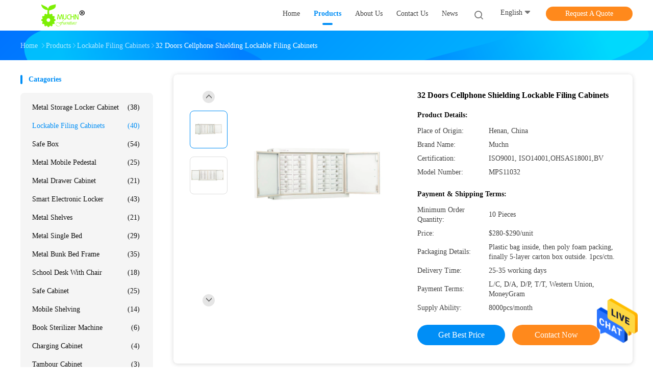

--- FILE ---
content_type: text/html
request_url: https://www.muchlocker.com/sale-13798361-32-doors-cellphone-shielding-lockable-filing-cabinets.html
body_size: 31208
content:

<!DOCTYPE html>
<html lang="en">
<head>
	<meta charset="utf-8">
	<meta http-equiv="X-UA-Compatible" content="IE=edge">
	<meta name="viewport" content="width=device-width, initial-scale=1">
    <title>32 Doors Cellphone Shielding Lockable Filing Cabinets</title>
    <meta name="keywords" content="cellphone shielding lockable filing cabinets, shielding cellphone lockable filing cabinets, cellphone shielding cabinets, Lockable Filing Cabinets" />
    <meta name="description" content="High quality 32 Doors Cellphone Shielding Lockable Filing Cabinets from China, China's leading product market cellphone shielding lockable filing cabinets product, with strict quality control shielding cellphone lockable filing cabinets factories, producing high quality cellphone shielding cabinets Products." />
				<link rel='preload'
					  href=/photo/muchlocker/sitetpl/style/common.css?ver=1625546471 as='style'><link type='text/css' rel='stylesheet'
					  href=/photo/muchlocker/sitetpl/style/common.css?ver=1625546471 media='all'><meta property="og:title" content="32 Doors Cellphone Shielding Lockable Filing Cabinets" />
<meta property="og:description" content="High quality 32 Doors Cellphone Shielding Lockable Filing Cabinets from China, China's leading product market cellphone shielding lockable filing cabinets product, with strict quality control shielding cellphone lockable filing cabinets factories, producing high quality cellphone shielding cabinets Products." />
<meta property="og:type" content="product" />
<meta property="og:availability" content="instock" />
<meta property="og:site_name" content="Luoyang Muchn Industrial Co., Ltd." />
<meta property="og:url" content="https://www.muchlocker.com/sale-13798361-32-doors-cellphone-shielding-lockable-filing-cabinets.html" />
<meta property="og:image" content="https://www.muchlocker.com/photo/ps33680670-32_doors_cellphone_shielding_lockable_filing_cabinets.jpg" />
<link rel="canonical" href="https://www.muchlocker.com/sale-13798361-32-doors-cellphone-shielding-lockable-filing-cabinets.html" />
<link rel="alternate" href="https://m.muchlocker.com/sale-13798361-32-doors-cellphone-shielding-lockable-filing-cabinets.html" media="only screen and (max-width: 640px)" />
<style type="text/css">
/*<![CDATA[*/
.consent__cookie {position: fixed;top: 0;left: 0;width: 100%;height: 0%;z-index: 100000;}.consent__cookie_bg {position: fixed;top: 0;left: 0;width: 100%;height: 100%;background: #000;opacity: .6;display: none }.consent__cookie_rel {position: fixed;bottom:0;left: 0;width: 100%;background: #fff;display: -webkit-box;display: -ms-flexbox;display: flex;flex-wrap: wrap;padding: 24px 80px;-webkit-box-sizing: border-box;box-sizing: border-box;-webkit-box-pack: justify;-ms-flex-pack: justify;justify-content: space-between;-webkit-transition: all ease-in-out .3s;transition: all ease-in-out .3s }.consent__close {position: absolute;top: 20px;right: 20px;cursor: pointer }.consent__close svg {fill: #777 }.consent__close:hover svg {fill: #000 }.consent__cookie_box {flex: 1;word-break: break-word;}.consent__warm {color: #777;font-size: 16px;margin-bottom: 12px;line-height: 19px }.consent__title {color: #333;font-size: 20px;font-weight: 600;margin-bottom: 12px;line-height: 23px }.consent__itxt {color: #333;font-size: 14px;margin-bottom: 12px;display: -webkit-box;display: -ms-flexbox;display: flex;-webkit-box-align: center;-ms-flex-align: center;align-items: center }.consent__itxt i {display: -webkit-inline-box;display: -ms-inline-flexbox;display: inline-flex;width: 28px;height: 28px;border-radius: 50%;background: #e0f9e9;margin-right: 8px;-webkit-box-align: center;-ms-flex-align: center;align-items: center;-webkit-box-pack: center;-ms-flex-pack: center;justify-content: center }.consent__itxt svg {fill: #3ca860 }.consent__txt {color: #a6a6a6;font-size: 14px;margin-bottom: 8px;line-height: 17px }.consent__btns {display: -webkit-box;display: -ms-flexbox;display: flex;-webkit-box-orient: vertical;-webkit-box-direction: normal;-ms-flex-direction: column;flex-direction: column;-webkit-box-pack: center;-ms-flex-pack: center;justify-content: center;flex-shrink: 0;}.consent__btn {width: 280px;height: 40px;line-height: 40px;text-align: center;background: #3ca860;color: #fff;border-radius: 4px;margin: 8px 0;-webkit-box-sizing: border-box;box-sizing: border-box;cursor: pointer;font-size:14px}.consent__btn:hover {background: #00823b }.consent__btn.empty {color: #3ca860;border: 1px solid #3ca860;background: #fff }.consent__btn.empty:hover {background: #3ca860;color: #fff }.open .consent__cookie_bg {display: block }.open .consent__cookie_rel {bottom: 0 }@media (max-width: 760px) {.consent__btns {width: 100%;align-items: center;}.consent__cookie_rel {padding: 20px 24px }}.consent__cookie.open {display: block;}.consent__cookie {display: none;}
/*]]>*/
</style>
<script type="text/javascript">
/*<![CDATA[*/
window.isvideotpl = 0;window.detailurl = '';
var isShowGuide=0;showGuideColor=0;var company_type = 4;var webim_domain = '';

var colorUrl = '';
var aisearch = 0;
var selfUrl = '';
window.playerReportUrl='/vod/view_count/report';
var query_string = ["Products","Detail"];
var g_tp = '';
var customtplcolor = 99702;
window.predomainsub = "";
/*]]>*/
</script>
</head>
<body>
<img src="/logo.gif" style="display:none" alt="logo"/>
    <div id="floatAd" style="z-index: 110000;position:absolute;right:30px;bottom:60px;height:79px;display: block;">
                                <a href="/webim/webim_tab.html" rel="nofollow" data-uid="67758" onclick= 'setwebimCookie(67758,13798361,4);' target="_blank">
            <img style="width: 80px;cursor: pointer;" alt='Send Message' src="/images/floatimage_chat.gif"/>
        </a>
                                </div>
<a style="display: none!important;" title="Luoyang Muchn Industrial Co., Ltd." class="float-inquiry" href="/contactnow.html" onclick='setinquiryCookie("{\"showproduct\":1,\"pid\":\"13798361\",\"name\":\"32 Doors Cellphone Shielding Lockable Filing Cabinets\",\"source_url\":\"\\/sale-13798361-32-doors-cellphone-shielding-lockable-filing-cabinets.html\",\"picurl\":\"\\/photo\\/pd33680670-32_doors_cellphone_shielding_lockable_filing_cabinets.jpg\",\"propertyDetail\":[[\"Specific Use\",\"Public Signal Shielding Cabinet\"],[\"General Use\",\"Commercial Furniture\"],[\"Type\",\"Signal Shielding\"],[\"Feature\",\"Adjustable (height), Extendable\"]],\"company_name\":null,\"picurl_c\":\"\\/photo\\/pc33680670-32_doors_cellphone_shielding_lockable_filing_cabinets.jpg\",\"price\":\"$280-$290\\/unit\",\"username\":\"Mrs. Maria\",\"viewTime\":\"Last Login : 9 hours 37 minutes ago\",\"subject\":\"Please send me more information on your 32 Doors Cellphone Shielding Lockable Filing Cabinets\",\"countrycode\":\"\"}");'></a>
<script>
var originProductInfo = '';
var originProductInfo = {"showproduct":1,"pid":"13798361","name":"32 Doors Cellphone Shielding Lockable Filing Cabinets","source_url":"\/sale-13798361-32-doors-cellphone-shielding-lockable-filing-cabinets.html","picurl":"\/photo\/pd33680670-32_doors_cellphone_shielding_lockable_filing_cabinets.jpg","propertyDetail":[["Specific Use","Public Signal Shielding Cabinet"],["General Use","Commercial Furniture"],["Type","Signal Shielding"],["Feature","Adjustable (height), Extendable"]],"company_name":null,"picurl_c":"\/photo\/pc33680670-32_doors_cellphone_shielding_lockable_filing_cabinets.jpg","price":"$280-$290\/unit","username":"Mrs. Maria","viewTime":"Last Login : 7 hours 37 minutes ago","subject":"Please send me a quote on your 32 Doors Cellphone Shielding Lockable Filing Cabinets","countrycode":""};
var save_url = "/contactsave.html";
var update_url = "/updateinquiry.html";
var productInfo = {};
var defaulProductInfo = {};
var myDate = new Date();
var curDate = myDate.getFullYear()+'-'+(parseInt(myDate.getMonth())+1)+'-'+myDate.getDate();
var message = '';
var default_pop = 1;
var leaveMessageDialog = document.getElementsByClassName('leave-message-dialog')[0]; // 获取弹层
var _$$ = function (dom) {
    return document.querySelectorAll(dom);
};
resInfo = originProductInfo;
resInfo['name'] = resInfo['name'] || '';
defaulProductInfo.pid = resInfo['pid'];
defaulProductInfo.productName = resInfo['name'] ?? '';
defaulProductInfo.productInfo = resInfo['propertyDetail'];
defaulProductInfo.productImg = resInfo['picurl_c'];
defaulProductInfo.subject = resInfo['subject'] ?? '';
defaulProductInfo.productImgAlt = resInfo['name'] ?? '';
var inquirypopup_tmp = 1;
var message = 'Dear,'+'\r\n'+"I am interested in"+' '+trim(resInfo['name'])+", could you send me more details such as type, size, MOQ, material, etc."+'\r\n'+"Thanks!"+'\r\n'+"Waiting for your reply.";
var message_1 = 'Dear,'+'\r\n'+"I am interested in"+' '+trim(resInfo['name'])+", could you send me more details such as type, size, MOQ, material, etc."+'\r\n'+"Thanks!"+'\r\n'+"Waiting for your reply.";
var message_2 = 'Hello,'+'\r\n'+"I am looking for"+' '+trim(resInfo['name'])+", please send me the price, specification and picture."+'\r\n'+"Your swift response will be highly appreciated."+'\r\n'+"Feel free to contact me for more information."+'\r\n'+"Thanks a lot.";
var message_3 = 'Hello,'+'\r\n'+trim(resInfo['name'])+' '+"meets my expectations."+'\r\n'+"Please give me the best price and some other product information."+'\r\n'+"Feel free to contact me via my mail."+'\r\n'+"Thanks a lot.";

var message_4 = 'Dear,'+'\r\n'+"What is the FOB price on your"+' '+trim(resInfo['name'])+'?'+'\r\n'+"Which is the nearest port name?"+'\r\n'+"Please reply me as soon as possible, it would be better to share further information."+'\r\n'+"Regards!";
var message_5 = 'Hi there,'+'\r\n'+"I am very interested in your"+' '+trim(resInfo['name'])+'.'+'\r\n'+"Please send me your product details."+'\r\n'+"Looking forward to your quick reply."+'\r\n'+"Feel free to contact me by mail."+'\r\n'+"Regards!";

var message_6 = 'Dear,'+'\r\n'+"Please provide us with information about your"+' '+trim(resInfo['name'])+", such as type, size, material, and of course the best price."+'\r\n'+"Looking forward to your quick reply."+'\r\n'+"Thank you!";
var message_7 = 'Dear,'+'\r\n'+"Can you supply"+' '+trim(resInfo['name'])+" for us?"+'\r\n'+"First we want a price list and some product details."+'\r\n'+"I hope to get reply asap and look forward to cooperation."+'\r\n'+"Thank you very much.";
var message_8 = 'hi,'+'\r\n'+"I am looking for"+' '+trim(resInfo['name'])+", please give me some more detailed product information."+'\r\n'+"I look forward to your reply."+'\r\n'+"Thank you!";
var message_9 = 'Hello,'+'\r\n'+"Your"+' '+trim(resInfo['name'])+" meets my requirements very well."+'\r\n'+"Please send me the price, specification, and similar model will be OK."+'\r\n'+"Feel free to chat with me."+'\r\n'+"Thanks!";
var message_10 = 'Dear,'+'\r\n'+"I want to know more about the details and quotation of"+' '+trim(resInfo['name'])+'.'+'\r\n'+"Feel free to contact me."+'\r\n'+"Regards!";

var r = getRandom(1,10);

defaulProductInfo.message = eval("message_"+r);
    defaulProductInfo.message = eval("message_"+r);
        var mytAjax = {

    post: function(url, data, fn) {
        var xhr = new XMLHttpRequest();
        xhr.open("POST", url, true);
        xhr.setRequestHeader("Content-Type", "application/x-www-form-urlencoded;charset=UTF-8");
        xhr.setRequestHeader("X-Requested-With", "XMLHttpRequest");
        xhr.setRequestHeader('Content-Type','text/plain;charset=UTF-8');
        xhr.onreadystatechange = function() {
            if(xhr.readyState == 4 && (xhr.status == 200 || xhr.status == 304)) {
                fn.call(this, xhr.responseText);
            }
        };
        xhr.send(data);
    },

    postform: function(url, data, fn) {
        var xhr = new XMLHttpRequest();
        xhr.open("POST", url, true);
        xhr.setRequestHeader("X-Requested-With", "XMLHttpRequest");
        xhr.onreadystatechange = function() {
            if(xhr.readyState == 4 && (xhr.status == 200 || xhr.status == 304)) {
                fn.call(this, xhr.responseText);
            }
        };
        xhr.send(data);
    }
};
/*window.onload = function(){
    leaveMessageDialog = document.getElementsByClassName('leave-message-dialog')[0];
    if (window.localStorage.recordDialogStatus=='undefined' || (window.localStorage.recordDialogStatus!='undefined' && window.localStorage.recordDialogStatus != curDate)) {
        setTimeout(function(){
            if(parseInt(inquirypopup_tmp%10) == 1){
                creatDialog(defaulProductInfo, 1);
            }
        }, 6000);
    }
};*/
function trim(str)
{
    str = str.replace(/(^\s*)/g,"");
    return str.replace(/(\s*$)/g,"");
};
function getRandom(m,n){
    var num = Math.floor(Math.random()*(m - n) + n);
    return num;
};
function strBtn(param) {

    var starattextarea = document.getElementById("textareamessage").value.length;
    var email = document.getElementById("startEmail").value;

    var default_tip = document.querySelectorAll(".watermark_container").length;
    if (20 < starattextarea && starattextarea < 3000) {
        if(default_tip>0){
            document.getElementById("textareamessage1").parentNode.parentNode.nextElementSibling.style.display = "none";
        }else{
            document.getElementById("textareamessage1").parentNode.nextElementSibling.style.display = "none";
        }

    } else {
        if(default_tip>0){
            document.getElementById("textareamessage1").parentNode.parentNode.nextElementSibling.style.display = "block";
        }else{
            document.getElementById("textareamessage1").parentNode.nextElementSibling.style.display = "block";
        }

        return;
    }

    // var re = /^([a-zA-Z0-9_-])+@([a-zA-Z0-9_-])+\.([a-zA-Z0-9_-])+/i;/*邮箱不区分大小写*/
    var re = /^[a-zA-Z0-9][\w-]*(\.?[\w-]+)*@[a-zA-Z0-9-]+(\.[a-zA-Z0-9]+)+$/i;
    if (!re.test(email)) {
        document.getElementById("startEmail").nextElementSibling.style.display = "block";
        return;
    } else {
        document.getElementById("startEmail").nextElementSibling.style.display = "none";
    }

    var subject = document.getElementById("pop_subject").value;
    var pid = document.getElementById("pop_pid").value;
    var message = document.getElementById("textareamessage").value;
    var sender_email = document.getElementById("startEmail").value;
    var tel = '';
    if (document.getElementById("tel0") != undefined && document.getElementById("tel0") != '')
        tel = document.getElementById("tel0").value;
    var form_serialize = '&tel='+tel;

    form_serialize = form_serialize.replace(/\+/g, "%2B");
    mytAjax.post(save_url,"pid="+pid+"&subject="+subject+"&email="+sender_email+"&message="+(message)+form_serialize,function(res){
        var mes = JSON.parse(res);
        if(mes.status == 200){
            var iid = mes.iid;
            document.getElementById("pop_iid").value = iid;
            document.getElementById("pop_uuid").value = mes.uuid;

            if(typeof gtag_report_conversion === "function"){
                gtag_report_conversion();//执行统计js代码
            }
            if(typeof fbq === "function"){
                fbq('track','Purchase');//执行统计js代码
            }
        }
    });
    for (var index = 0; index < document.querySelectorAll(".dialog-content-pql").length; index++) {
        document.querySelectorAll(".dialog-content-pql")[index].style.display = "none";
    };
    $('#idphonepql').val(tel);
    document.getElementById("dialog-content-pql-id").style.display = "block";
    ;
};
function twoBtnOk(param) {

    var selectgender = document.getElementById("Mr").innerHTML;
    var iid = document.getElementById("pop_iid").value;
    var sendername = document.getElementById("idnamepql").value;
    var senderphone = document.getElementById("idphonepql").value;
    var sendercname = document.getElementById("idcompanypql").value;
    var uuid = document.getElementById("pop_uuid").value;
    var gender = 2;
    if(selectgender == 'Mr.') gender = 0;
    if(selectgender == 'Mrs.') gender = 1;
    var pid = document.getElementById("pop_pid").value;
    var form_serialize = '';

        form_serialize = form_serialize.replace(/\+/g, "%2B");

    mytAjax.post(update_url,"iid="+iid+"&gender="+gender+"&uuid="+uuid+"&name="+(sendername)+"&tel="+(senderphone)+"&company="+(sendercname)+form_serialize,function(res){});

    for (var index = 0; index < document.querySelectorAll(".dialog-content-pql").length; index++) {
        document.querySelectorAll(".dialog-content-pql")[index].style.display = "none";
    };
    document.getElementById("dialog-content-pql-ok").style.display = "block";

};
function toCheckMust(name) {
    $('#'+name+'error').hide();
}
function handClidk(param) {
    var starattextarea = document.getElementById("textareamessage1").value.length;
    var email = document.getElementById("startEmail1").value;
    var default_tip = document.querySelectorAll(".watermark_container").length;
    if (20 < starattextarea && starattextarea < 3000) {
        if(default_tip>0){
            document.getElementById("textareamessage1").parentNode.parentNode.nextElementSibling.style.display = "none";
        }else{
            document.getElementById("textareamessage1").parentNode.nextElementSibling.style.display = "none";
        }

    } else {
        if(default_tip>0){
            document.getElementById("textareamessage1").parentNode.parentNode.nextElementSibling.style.display = "block";
        }else{
            document.getElementById("textareamessage1").parentNode.nextElementSibling.style.display = "block";
        }

        return;
    }

    // var re = /^([a-zA-Z0-9_-])+@([a-zA-Z0-9_-])+\.([a-zA-Z0-9_-])+/i;
    var re = /^[a-zA-Z0-9][\w-]*(\.?[\w-]+)*@[a-zA-Z0-9-]+(\.[a-zA-Z0-9]+)+$/i;
    if (!re.test(email)) {
        document.getElementById("startEmail1").nextElementSibling.style.display = "block";
        return;
    } else {
        document.getElementById("startEmail1").nextElementSibling.style.display = "none";
    }

    var subject = document.getElementById("pop_subject").value;
    var pid = document.getElementById("pop_pid").value;
    var message = document.getElementById("textareamessage1").value;
    var sender_email = document.getElementById("startEmail1").value;
    var form_serialize = tel = '';
    if (document.getElementById("tel1") != undefined && document.getElementById("tel1") != '')
        tel = document.getElementById("tel1").value;
        mytAjax.post(save_url,"email="+sender_email+"&tel="+tel+"&pid="+pid+"&message="+message+"&subject="+subject+form_serialize,function(res){

        var mes = JSON.parse(res);
        if(mes.status == 200){
            var iid = mes.iid;
            document.getElementById("pop_iid").value = iid;
            document.getElementById("pop_uuid").value = mes.uuid;
            if(typeof gtag_report_conversion === "function"){
                gtag_report_conversion();//执行统计js代码
            }
        }

    });
    for (var index = 0; index < document.querySelectorAll(".dialog-content-pql").length; index++) {
        document.querySelectorAll(".dialog-content-pql")[index].style.display = "none";
    };
    $('#idphonepql').val(tel);
    document.getElementById("dialog-content-pql-id").style.display = "block";

};
window.addEventListener('load', function () {
    $('.checkbox-wrap label').each(function(){
        if($(this).find('input').prop('checked')){
            $(this).addClass('on')
        }else {
            $(this).removeClass('on')
        }
    })
    $(document).on('click', '.checkbox-wrap label' , function(ev){
        if (ev.target.tagName.toUpperCase() != 'INPUT') {
            $(this).toggleClass('on')
        }
    })
})

function hand_video(pdata) {
    data = JSON.parse(pdata);
    productInfo.productName = data.productName;
    productInfo.productInfo = data.productInfo;
    productInfo.productImg = data.productImg;
    productInfo.subject = data.subject;

    var message = 'Dear,'+'\r\n'+"I am interested in"+' '+trim(data.productName)+", could you send me more details such as type, size, quantity, material, etc."+'\r\n'+"Thanks!"+'\r\n'+"Waiting for your reply.";

    var message = 'Dear,'+'\r\n'+"I am interested in"+' '+trim(data.productName)+", could you send me more details such as type, size, MOQ, material, etc."+'\r\n'+"Thanks!"+'\r\n'+"Waiting for your reply.";
    var message_1 = 'Dear,'+'\r\n'+"I am interested in"+' '+trim(data.productName)+", could you send me more details such as type, size, MOQ, material, etc."+'\r\n'+"Thanks!"+'\r\n'+"Waiting for your reply.";
    var message_2 = 'Hello,'+'\r\n'+"I am looking for"+' '+trim(data.productName)+", please send me the price, specification and picture."+'\r\n'+"Your swift response will be highly appreciated."+'\r\n'+"Feel free to contact me for more information."+'\r\n'+"Thanks a lot.";
    var message_3 = 'Hello,'+'\r\n'+trim(data.productName)+' '+"meets my expectations."+'\r\n'+"Please give me the best price and some other product information."+'\r\n'+"Feel free to contact me via my mail."+'\r\n'+"Thanks a lot.";

    var message_4 = 'Dear,'+'\r\n'+"What is the FOB price on your"+' '+trim(data.productName)+'?'+'\r\n'+"Which is the nearest port name?"+'\r\n'+"Please reply me as soon as possible, it would be better to share further information."+'\r\n'+"Regards!";
    var message_5 = 'Hi there,'+'\r\n'+"I am very interested in your"+' '+trim(data.productName)+'.'+'\r\n'+"Please send me your product details."+'\r\n'+"Looking forward to your quick reply."+'\r\n'+"Feel free to contact me by mail."+'\r\n'+"Regards!";

    var message_6 = 'Dear,'+'\r\n'+"Please provide us with information about your"+' '+trim(data.productName)+", such as type, size, material, and of course the best price."+'\r\n'+"Looking forward to your quick reply."+'\r\n'+"Thank you!";
    var message_7 = 'Dear,'+'\r\n'+"Can you supply"+' '+trim(data.productName)+" for us?"+'\r\n'+"First we want a price list and some product details."+'\r\n'+"I hope to get reply asap and look forward to cooperation."+'\r\n'+"Thank you very much.";
    var message_8 = 'hi,'+'\r\n'+"I am looking for"+' '+trim(data.productName)+", please give me some more detailed product information."+'\r\n'+"I look forward to your reply."+'\r\n'+"Thank you!";
    var message_9 = 'Hello,'+'\r\n'+"Your"+' '+trim(data.productName)+" meets my requirements very well."+'\r\n'+"Please send me the price, specification, and similar model will be OK."+'\r\n'+"Feel free to chat with me."+'\r\n'+"Thanks!";
    var message_10 = 'Dear,'+'\r\n'+"I want to know more about the details and quotation of"+' '+trim(data.productName)+'.'+'\r\n'+"Feel free to contact me."+'\r\n'+"Regards!";

    var r = getRandom(1,10);

    productInfo.message = eval("message_"+r);
            if(parseInt(inquirypopup_tmp/10) == 1){
        productInfo.message = "";
    }
    productInfo.pid = data.pid;
    creatDialog(productInfo, 2);
};

function handDialog(pdata) {
    data = JSON.parse(pdata);
    productInfo.productName = data.productName;
    productInfo.productInfo = data.productInfo;
    productInfo.productImg = data.productImg;
    productInfo.subject = data.subject;

    var message = 'Dear,'+'\r\n'+"I am interested in"+' '+trim(data.productName)+", could you send me more details such as type, size, quantity, material, etc."+'\r\n'+"Thanks!"+'\r\n'+"Waiting for your reply.";

    var message = 'Dear,'+'\r\n'+"I am interested in"+' '+trim(data.productName)+", could you send me more details such as type, size, MOQ, material, etc."+'\r\n'+"Thanks!"+'\r\n'+"Waiting for your reply.";
    var message_1 = 'Dear,'+'\r\n'+"I am interested in"+' '+trim(data.productName)+", could you send me more details such as type, size, MOQ, material, etc."+'\r\n'+"Thanks!"+'\r\n'+"Waiting for your reply.";
    var message_2 = 'Hello,'+'\r\n'+"I am looking for"+' '+trim(data.productName)+", please send me the price, specification and picture."+'\r\n'+"Your swift response will be highly appreciated."+'\r\n'+"Feel free to contact me for more information."+'\r\n'+"Thanks a lot.";
    var message_3 = 'Hello,'+'\r\n'+trim(data.productName)+' '+"meets my expectations."+'\r\n'+"Please give me the best price and some other product information."+'\r\n'+"Feel free to contact me via my mail."+'\r\n'+"Thanks a lot.";

    var message_4 = 'Dear,'+'\r\n'+"What is the FOB price on your"+' '+trim(data.productName)+'?'+'\r\n'+"Which is the nearest port name?"+'\r\n'+"Please reply me as soon as possible, it would be better to share further information."+'\r\n'+"Regards!";
    var message_5 = 'Hi there,'+'\r\n'+"I am very interested in your"+' '+trim(data.productName)+'.'+'\r\n'+"Please send me your product details."+'\r\n'+"Looking forward to your quick reply."+'\r\n'+"Feel free to contact me by mail."+'\r\n'+"Regards!";

    var message_6 = 'Dear,'+'\r\n'+"Please provide us with information about your"+' '+trim(data.productName)+", such as type, size, material, and of course the best price."+'\r\n'+"Looking forward to your quick reply."+'\r\n'+"Thank you!";
    var message_7 = 'Dear,'+'\r\n'+"Can you supply"+' '+trim(data.productName)+" for us?"+'\r\n'+"First we want a price list and some product details."+'\r\n'+"I hope to get reply asap and look forward to cooperation."+'\r\n'+"Thank you very much.";
    var message_8 = 'hi,'+'\r\n'+"I am looking for"+' '+trim(data.productName)+", please give me some more detailed product information."+'\r\n'+"I look forward to your reply."+'\r\n'+"Thank you!";
    var message_9 = 'Hello,'+'\r\n'+"Your"+' '+trim(data.productName)+" meets my requirements very well."+'\r\n'+"Please send me the price, specification, and similar model will be OK."+'\r\n'+"Feel free to chat with me."+'\r\n'+"Thanks!";
    var message_10 = 'Dear,'+'\r\n'+"I want to know more about the details and quotation of"+' '+trim(data.productName)+'.'+'\r\n'+"Feel free to contact me."+'\r\n'+"Regards!";

    var r = getRandom(1,10);
    productInfo.message = eval("message_"+r);
            if(parseInt(inquirypopup_tmp/10) == 1){
        productInfo.message = "";
    }
    productInfo.pid = data.pid;
    creatDialog(productInfo, 2);
};

function closepql(param) {

    leaveMessageDialog.style.display = 'none';
};

function closepql2(param) {

    for (var index = 0; index < document.querySelectorAll(".dialog-content-pql").length; index++) {
        document.querySelectorAll(".dialog-content-pql")[index].style.display = "none";
    };
    document.getElementById("dialog-content-pql-ok").style.display = "block";
};

function decodeHtmlEntities(str) {
    var tempElement = document.createElement('div');
    tempElement.innerHTML = str;
    return tempElement.textContent || tempElement.innerText || '';
}

function initProduct(productInfo,type){

    productInfo.productName = decodeHtmlEntities(productInfo.productName);
    productInfo.message = decodeHtmlEntities(productInfo.message);

    leaveMessageDialog = document.getElementsByClassName('leave-message-dialog')[0];
    leaveMessageDialog.style.display = "block";
    if(type == 3){
        var popinquiryemail = document.getElementById("popinquiryemail").value;
        _$$("#startEmail1")[0].value = popinquiryemail;
    }else{
        _$$("#startEmail1")[0].value = "";
    }
    _$$("#startEmail")[0].value = "";
    _$$("#idnamepql")[0].value = "";
    _$$("#idphonepql")[0].value = "";
    _$$("#idcompanypql")[0].value = "";

    _$$("#pop_pid")[0].value = productInfo.pid;
    _$$("#pop_subject")[0].value = productInfo.subject;
    
    if(parseInt(inquirypopup_tmp/10) == 1){
        productInfo.message = "";
    }

    _$$("#textareamessage1")[0].value = productInfo.message;
    _$$("#textareamessage")[0].value = productInfo.message;

    _$$("#dialog-content-pql-id .titlep")[0].innerHTML = productInfo.productName;
    _$$("#dialog-content-pql-id img")[0].setAttribute("src", productInfo.productImg);
    _$$("#dialog-content-pql-id img")[0].setAttribute("alt", productInfo.productImgAlt);

    _$$("#dialog-content-pql-id-hand img")[0].setAttribute("src", productInfo.productImg);
    _$$("#dialog-content-pql-id-hand img")[0].setAttribute("alt", productInfo.productImgAlt);
    _$$("#dialog-content-pql-id-hand .titlep")[0].innerHTML = productInfo.productName;

    if (productInfo.productInfo.length > 0) {
        var ul2, ul;
        ul = document.createElement("ul");
        for (var index = 0; index < productInfo.productInfo.length; index++) {
            var el = productInfo.productInfo[index];
            var li = document.createElement("li");
            var span1 = document.createElement("span");
            span1.innerHTML = el[0] + ":";
            var span2 = document.createElement("span");
            span2.innerHTML = el[1];
            li.appendChild(span1);
            li.appendChild(span2);
            ul.appendChild(li);

        }
        ul2 = ul.cloneNode(true);
        if (type === 1) {
            _$$("#dialog-content-pql-id .left")[0].replaceChild(ul, _$$("#dialog-content-pql-id .left ul")[0]);
        } else {
            _$$("#dialog-content-pql-id-hand .left")[0].replaceChild(ul2, _$$("#dialog-content-pql-id-hand .left ul")[0]);
            _$$("#dialog-content-pql-id .left")[0].replaceChild(ul, _$$("#dialog-content-pql-id .left ul")[0]);
        }
    };
    for (var index = 0; index < _$$("#dialog-content-pql-id .right ul li").length; index++) {
        _$$("#dialog-content-pql-id .right ul li")[index].addEventListener("click", function (params) {
            _$$("#dialog-content-pql-id .right #Mr")[0].innerHTML = this.innerHTML
        }, false)

    };

};
function closeInquiryCreateDialog() {
    document.getElementById("xuanpan_dialog_box_pql").style.display = "none";
};
function showInquiryCreateDialog() {
    document.getElementById("xuanpan_dialog_box_pql").style.display = "block";
};
function submitPopInquiry(){
    var message = document.getElementById("inquiry_message").value;
    var email = document.getElementById("inquiry_email").value;
    var subject = defaulProductInfo.subject;
    var pid = defaulProductInfo.pid;
    if (email === undefined) {
        showInquiryCreateDialog();
        document.getElementById("inquiry_email").style.border = "1px solid red";
        return false;
    };
    if (message === undefined) {
        showInquiryCreateDialog();
        document.getElementById("inquiry_message").style.border = "1px solid red";
        return false;
    };
    if (email.search(/^\w+((-\w+)|(\.\w+))*\@[A-Za-z0-9]+((\.|-)[A-Za-z0-9]+)*\.[A-Za-z0-9]+$/) == -1) {
        document.getElementById("inquiry_email").style.border= "1px solid red";
        showInquiryCreateDialog();
        return false;
    } else {
        document.getElementById("inquiry_email").style.border= "";
    };
    if (message.length < 20 || message.length >3000) {
        showInquiryCreateDialog();
        document.getElementById("inquiry_message").style.border = "1px solid red";
        return false;
    } else {
        document.getElementById("inquiry_message").style.border = "";
    };
    var tel = '';
    if (document.getElementById("tel") != undefined && document.getElementById("tel") != '')
        tel = document.getElementById("tel").value;

    mytAjax.post(save_url,"pid="+pid+"&subject="+subject+"&email="+email+"&message="+(message)+'&tel='+tel,function(res){
        var mes = JSON.parse(res);
        if(mes.status == 200){
            var iid = mes.iid;
            document.getElementById("pop_iid").value = iid;
            document.getElementById("pop_uuid").value = mes.uuid;

        }
    });
    initProduct(defaulProductInfo);
    for (var index = 0; index < document.querySelectorAll(".dialog-content-pql").length; index++) {
        document.querySelectorAll(".dialog-content-pql")[index].style.display = "none";
    };
    $('#idphonepql').val(tel);
    document.getElementById("dialog-content-pql-id").style.display = "block";

};

//带附件上传
function submitPopInquiryfile(email_id,message_id,check_sort,name_id,phone_id,company_id,attachments){

    if(typeof(check_sort) == 'undefined'){
        check_sort = 0;
    }
    var message = document.getElementById(message_id).value;
    var email = document.getElementById(email_id).value;
    var attachments = document.getElementById(attachments).value;
    if(typeof(name_id) !== 'undefined' && name_id != ""){
        var name  = document.getElementById(name_id).value;
    }
    if(typeof(phone_id) !== 'undefined' && phone_id != ""){
        var phone = document.getElementById(phone_id).value;
    }
    if(typeof(company_id) !== 'undefined' && company_id != ""){
        var company = document.getElementById(company_id).value;
    }
    var subject = defaulProductInfo.subject;
    var pid = defaulProductInfo.pid;

    if(check_sort == 0){
        if (email === undefined) {
            showInquiryCreateDialog();
            document.getElementById(email_id).style.border = "1px solid red";
            return false;
        };
        if (message === undefined) {
            showInquiryCreateDialog();
            document.getElementById(message_id).style.border = "1px solid red";
            return false;
        };

        if (email.search(/^\w+((-\w+)|(\.\w+))*\@[A-Za-z0-9]+((\.|-)[A-Za-z0-9]+)*\.[A-Za-z0-9]+$/) == -1) {
            document.getElementById(email_id).style.border= "1px solid red";
            showInquiryCreateDialog();
            return false;
        } else {
            document.getElementById(email_id).style.border= "";
        };
        if (message.length < 20 || message.length >3000) {
            showInquiryCreateDialog();
            document.getElementById(message_id).style.border = "1px solid red";
            return false;
        } else {
            document.getElementById(message_id).style.border = "";
        };
    }else{

        if (message === undefined) {
            showInquiryCreateDialog();
            document.getElementById(message_id).style.border = "1px solid red";
            return false;
        };

        if (email === undefined) {
            showInquiryCreateDialog();
            document.getElementById(email_id).style.border = "1px solid red";
            return false;
        };

        if (message.length < 20 || message.length >3000) {
            showInquiryCreateDialog();
            document.getElementById(message_id).style.border = "1px solid red";
            return false;
        } else {
            document.getElementById(message_id).style.border = "";
        };

        if (email.search(/^\w+((-\w+)|(\.\w+))*\@[A-Za-z0-9]+((\.|-)[A-Za-z0-9]+)*\.[A-Za-z0-9]+$/) == -1) {
            document.getElementById(email_id).style.border= "1px solid red";
            showInquiryCreateDialog();
            return false;
        } else {
            document.getElementById(email_id).style.border= "";
        };

    };

    mytAjax.post(save_url,"pid="+pid+"&subject="+subject+"&email="+email+"&message="+message+"&company="+company+"&attachments="+attachments,function(res){
        var mes = JSON.parse(res);
        if(mes.status == 200){
            var iid = mes.iid;
            document.getElementById("pop_iid").value = iid;
            document.getElementById("pop_uuid").value = mes.uuid;

            if(typeof gtag_report_conversion === "function"){
                gtag_report_conversion();//执行统计js代码
            }
            if(typeof fbq === "function"){
                fbq('track','Purchase');//执行统计js代码
            }
        }
    });
    initProduct(defaulProductInfo);

    if(name !== undefined && name != ""){
        _$$("#idnamepql")[0].value = name;
    }

    if(phone !== undefined && phone != ""){
        _$$("#idphonepql")[0].value = phone;
    }

    if(company !== undefined && company != ""){
        _$$("#idcompanypql")[0].value = company;
    }

    for (var index = 0; index < document.querySelectorAll(".dialog-content-pql").length; index++) {
        document.querySelectorAll(".dialog-content-pql")[index].style.display = "none";
    };
    document.getElementById("dialog-content-pql-id").style.display = "block";

};
function submitPopInquiryByParam(email_id,message_id,check_sort,name_id,phone_id,company_id){

    if(typeof(check_sort) == 'undefined'){
        check_sort = 0;
    }

    var senderphone = '';
    var message = document.getElementById(message_id).value;
    var email = document.getElementById(email_id).value;
    if(typeof(name_id) !== 'undefined' && name_id != ""){
        var name  = document.getElementById(name_id).value;
    }
    if(typeof(phone_id) !== 'undefined' && phone_id != ""){
        var phone = document.getElementById(phone_id).value;
        senderphone = phone;
    }
    if(typeof(company_id) !== 'undefined' && company_id != ""){
        var company = document.getElementById(company_id).value;
    }
    var subject = defaulProductInfo.subject;
    var pid = defaulProductInfo.pid;

    if(check_sort == 0){
        if (email === undefined) {
            showInquiryCreateDialog();
            document.getElementById(email_id).style.border = "1px solid red";
            return false;
        };
        if (message === undefined) {
            showInquiryCreateDialog();
            document.getElementById(message_id).style.border = "1px solid red";
            return false;
        };

        if (email.search(/^\w+((-\w+)|(\.\w+))*\@[A-Za-z0-9]+((\.|-)[A-Za-z0-9]+)*\.[A-Za-z0-9]+$/) == -1) {
            document.getElementById(email_id).style.border= "1px solid red";
            showInquiryCreateDialog();
            return false;
        } else {
            document.getElementById(email_id).style.border= "";
        };
        if (message.length < 20 || message.length >3000) {
            showInquiryCreateDialog();
            document.getElementById(message_id).style.border = "1px solid red";
            return false;
        } else {
            document.getElementById(message_id).style.border = "";
        };
    }else{

        if (message === undefined) {
            showInquiryCreateDialog();
            document.getElementById(message_id).style.border = "1px solid red";
            return false;
        };

        if (email === undefined) {
            showInquiryCreateDialog();
            document.getElementById(email_id).style.border = "1px solid red";
            return false;
        };

        if (message.length < 20 || message.length >3000) {
            showInquiryCreateDialog();
            document.getElementById(message_id).style.border = "1px solid red";
            return false;
        } else {
            document.getElementById(message_id).style.border = "";
        };

        if (email.search(/^\w+((-\w+)|(\.\w+))*\@[A-Za-z0-9]+((\.|-)[A-Za-z0-9]+)*\.[A-Za-z0-9]+$/) == -1) {
            document.getElementById(email_id).style.border= "1px solid red";
            showInquiryCreateDialog();
            return false;
        } else {
            document.getElementById(email_id).style.border= "";
        };

    };

    var productsku = "";
    if($("#product_sku").length > 0){
        productsku = $("#product_sku").html();
    }

    mytAjax.post(save_url,"tel="+senderphone+"&pid="+pid+"&subject="+subject+"&email="+email+"&message="+message+"&messagesku="+encodeURI(productsku),function(res){
        var mes = JSON.parse(res);
        if(mes.status == 200){
            var iid = mes.iid;
            document.getElementById("pop_iid").value = iid;
            document.getElementById("pop_uuid").value = mes.uuid;

            if(typeof gtag_report_conversion === "function"){
                gtag_report_conversion();//执行统计js代码
            }
            if(typeof fbq === "function"){
                fbq('track','Purchase');//执行统计js代码
            }
        }
    });
    initProduct(defaulProductInfo);

    if(name !== undefined && name != ""){
        _$$("#idnamepql")[0].value = name;
    }

    if(phone !== undefined && phone != ""){
        _$$("#idphonepql")[0].value = phone;
    }

    if(company !== undefined && company != ""){
        _$$("#idcompanypql")[0].value = company;
    }

    for (var index = 0; index < document.querySelectorAll(".dialog-content-pql").length; index++) {
        document.querySelectorAll(".dialog-content-pql")[index].style.display = "none";

    };
    document.getElementById("dialog-content-pql-id").style.display = "block";

};

function creat_videoDialog(productInfo, type) {

    if(type == 1){
        if(default_pop != 1){
            return false;
        }
        window.localStorage.recordDialogStatus = curDate;
    }else{
        default_pop = 0;
    }
    initProduct(productInfo, type);
    if (type === 1) {
        // 自动弹出
        for (var index = 0; index < document.querySelectorAll(".dialog-content-pql").length; index++) {

            document.querySelectorAll(".dialog-content-pql")[index].style.display = "none";
        };
        document.getElementById("dialog-content-pql").style.display = "block";
    } else {
        // 手动弹出
        for (var index = 0; index < document.querySelectorAll(".dialog-content-pql").length; index++) {
            document.querySelectorAll(".dialog-content-pql")[index].style.display = "none";
        };
        document.getElementById("dialog-content-pql-id-hand").style.display = "block";
    }
}

function creatDialog(productInfo, type) {

    if(type == 1){
        if(default_pop != 1){
            return false;
        }
        window.localStorage.recordDialogStatus = curDate;
    }else{
        default_pop = 0;
    }
    initProduct(productInfo, type);
    if (type === 1) {
        // 自动弹出
        for (var index = 0; index < document.querySelectorAll(".dialog-content-pql").length; index++) {

            document.querySelectorAll(".dialog-content-pql")[index].style.display = "none";
        };
        document.getElementById("dialog-content-pql").style.display = "block";
    } else {
        // 手动弹出
        for (var index = 0; index < document.querySelectorAll(".dialog-content-pql").length; index++) {
            document.querySelectorAll(".dialog-content-pql")[index].style.display = "none";
        };
        document.getElementById("dialog-content-pql-id-hand").style.display = "block";
    }
}

//带邮箱信息打开询盘框 emailtype=1表示带入邮箱
function openDialog(emailtype){
    var type = 2;//不带入邮箱，手动弹出
    if(emailtype == 1){
        var popinquiryemail = document.getElementById("popinquiryemail").value;
        // var re = /^([a-zA-Z0-9_-])+@([a-zA-Z0-9_-])+\.([a-zA-Z0-9_-])+/i;
        var re = /^[a-zA-Z0-9][\w-]*(\.?[\w-]+)*@[a-zA-Z0-9-]+(\.[a-zA-Z0-9]+)+$/i;
        if (!re.test(popinquiryemail)) {
            //前端提示样式;
            showInquiryCreateDialog();
            document.getElementById("popinquiryemail").style.border = "1px solid red";
            return false;
        } else {
            //前端提示样式;
        }
        var type = 3;
    }
    creatDialog(defaulProductInfo,type);
}

//上传附件
function inquiryUploadFile(){
    var fileObj = document.querySelector("#fileId").files[0];
    //构建表单数据
    var formData = new FormData();
    var filesize = fileObj.size;
    if(filesize > 10485760 || filesize == 0) {
        document.getElementById("filetips").style.display = "block";
        return false;
    }else {
        document.getElementById("filetips").style.display = "none";
    }
    formData.append('popinquiryfile', fileObj);
    document.getElementById("quotefileform").reset();
    var save_url = "/inquiryuploadfile.html";
    mytAjax.postform(save_url,formData,function(res){
        var mes = JSON.parse(res);
        if(mes.status == 200){
            document.getElementById("uploader-file-info").innerHTML = document.getElementById("uploader-file-info").innerHTML + "<span class=op>"+mes.attfile.name+"<a class=delatt id=att"+mes.attfile.id+" onclick=delatt("+mes.attfile.id+");>Delete</a></span>";
            var nowattachs = document.getElementById("attachments").value;
            if( nowattachs !== ""){
                var attachs = JSON.parse(nowattachs);
                attachs[mes.attfile.id] = mes.attfile;
            }else{
                var attachs = {};
                attachs[mes.attfile.id] = mes.attfile;
            }
            document.getElementById("attachments").value = JSON.stringify(attachs);
        }
    });
}
//附件删除
function delatt(attid)
{
    var nowattachs = document.getElementById("attachments").value;
    if( nowattachs !== ""){
        var attachs = JSON.parse(nowattachs);
        if(attachs[attid] == ""){
            return false;
        }
        var formData = new FormData();
        var delfile = attachs[attid]['filename'];
        var save_url = "/inquirydelfile.html";
        if(delfile != "") {
            formData.append('delfile', delfile);
            mytAjax.postform(save_url, formData, function (res) {
                if(res !== "") {
                    var mes = JSON.parse(res);
                    if (mes.status == 200) {
                        delete attachs[attid];
                        document.getElementById("attachments").value = JSON.stringify(attachs);
                        var s = document.getElementById("att"+attid);
                        s.parentNode.remove();
                    }
                }
            });
        }
    }else{
        return false;
    }
}

</script>
<div class="leave-message-dialog" style="display: none">
<style>
    .leave-message-dialog .close:before, .leave-message-dialog .close:after{
        content:initial;
    }
</style>
<div class="dialog-content-pql" id="dialog-content-pql" style="display: none">
    <span class="close" onclick="closepql()"><img src="/images/close.png" alt="close"></span>
    <div class="title">
        <p class="firstp-pql">Leave a Message</p>
        <p class="lastp-pql">We will call you back soon!</p>
    </div>
    <div class="form">
        <div class="textarea">
            <textarea style='font-family: robot;'  name="" id="textareamessage" cols="30" rows="10" style="margin-bottom:14px;width:100%"
                placeholder="Please enter your inquiry details."></textarea>
        </div>
        <p class="error-pql"> <span class="icon-pql"><img src="/images/error.png" alt="Luoyang Muchn Industrial Co., Ltd."></span> Your message must be between 20-3,000 characters!</p>
        <input id="startEmail" type="text" placeholder="Enter your E-mail" onkeydown="if(event.keyCode === 13){ strBtn();}">
        <p class="error-pql"><span class="icon-pql"><img src="/images/error.png" alt="Luoyang Muchn Industrial Co., Ltd."></span> Please check your E-mail! </p>
                <div class="operations">
            <div class='btn' id="submitStart" type="submit" onclick="strBtn()">SUBMIT</div>
        </div>
            </div>
</div>
<div class="dialog-content-pql dialog-content-pql-id" id="dialog-content-pql-id" style="display:none">
        <span class="close" onclick="closepql2()"><svg t="1648434466530" class="icon" viewBox="0 0 1024 1024" version="1.1" xmlns="http://www.w3.org/2000/svg" p-id="2198" width="16" height="16"><path d="M576 512l277.333333 277.333333-64 64-277.333333-277.333333L234.666667 853.333333 170.666667 789.333333l277.333333-277.333333L170.666667 234.666667 234.666667 170.666667l277.333333 277.333333L789.333333 170.666667 853.333333 234.666667 576 512z" fill="#444444" p-id="2199"></path></svg></span>
    <div class="left">
        <div class="img"><img></div>
        <p class="titlep"></p>
        <ul> </ul>
    </div>
    <div class="right">
                <p class="title">More information facilitates better communication.</p>
                <div style="position: relative;">
            <div class="mr"> <span id="Mr">Mr.</span>
                <ul>
                    <li>Mr.</li>
                    <li>Mrs.</li>
                </ul>
            </div>
            <input style="text-indent: 80px;" type="text" id="idnamepql" placeholder="Input your name">
        </div>
        <input type="text"  id="idphonepql"  placeholder="Phone Number">
        <input type="text" id="idcompanypql"  placeholder="Company" onkeydown="if(event.keyCode === 13){ twoBtnOk();}">
                <div class="btn form_new" id="twoBtnOk" onclick="twoBtnOk()">OK</div>
    </div>
</div>

<div class="dialog-content-pql dialog-content-pql-ok" id="dialog-content-pql-ok" style="display:none">
        <span class="close" onclick="closepql()"><svg t="1648434466530" class="icon" viewBox="0 0 1024 1024" version="1.1" xmlns="http://www.w3.org/2000/svg" p-id="2198" width="16" height="16"><path d="M576 512l277.333333 277.333333-64 64-277.333333-277.333333L234.666667 853.333333 170.666667 789.333333l277.333333-277.333333L170.666667 234.666667 234.666667 170.666667l277.333333 277.333333L789.333333 170.666667 853.333333 234.666667 576 512z" fill="#444444" p-id="2199"></path></svg></span>
    <div class="duihaook"></div>
        <p class="title">Submitted successfully!</p>
        <p class="p1" style="text-align: center; font-size: 18px; margin-top: 14px;">We will call you back soon!</p>
    <div class="btn" onclick="closepql()" id="endOk" style="margin: 0 auto;margin-top: 50px;">OK</div>
</div>
<div class="dialog-content-pql dialog-content-pql-id dialog-content-pql-id-hand" id="dialog-content-pql-id-hand"
    style="display:none">
     <input type="hidden" name="pop_pid" id="pop_pid" value="0">
     <input type="hidden" name="pop_subject" id="pop_subject" value="">
     <input type="hidden" name="pop_iid" id="pop_iid" value="0">
     <input type="hidden" name="pop_uuid" id="pop_uuid" value="0">
        <span class="close" onclick="closepql()"><svg t="1648434466530" class="icon" viewBox="0 0 1024 1024" version="1.1" xmlns="http://www.w3.org/2000/svg" p-id="2198" width="16" height="16"><path d="M576 512l277.333333 277.333333-64 64-277.333333-277.333333L234.666667 853.333333 170.666667 789.333333l277.333333-277.333333L170.666667 234.666667 234.666667 170.666667l277.333333 277.333333L789.333333 170.666667 853.333333 234.666667 576 512z" fill="#444444" p-id="2199"></path></svg></span>
    <div class="left">
        <div class="img"><img></div>
        <p class="titlep"></p>
        <ul> </ul>
    </div>
    <div class="right" style="float:right">
                <div class="title">
            <p class="firstp-pql">Leave a Message</p>
            <p class="lastp-pql">We will call you back soon!</p>
        </div>
                <div class="form">
            <div class="textarea">
                <textarea style='font-family: robot;' name="message" id="textareamessage1" cols="30" rows="10"
                    placeholder="Please enter your inquiry details."></textarea>
            </div>
            <p class="error-pql"> <span class="icon-pql"><img src="/images/error.png" alt="Luoyang Muchn Industrial Co., Ltd."></span> Your message must be between 20-3,000 characters!</p>

                            <input style="display:none" id="tel1" name="tel" type="text" oninput="value=value.replace(/[^0-9_+-]/g,'');" placeholder="Phone Number">
                        <input id='startEmail1' name='email' data-type='1' type='text'
                   placeholder="Enter your E-mail"
                   onkeydown='if(event.keyCode === 13){ handClidk();}'>
            
            <p class='error-pql'><span class='icon-pql'>
                    <img src="/images/error.png" alt="Luoyang Muchn Industrial Co., Ltd."></span> Please check your E-mail!            </p>

            <div class="operations">
                <div class='btn' id="submitStart1" type="submit" onclick="handClidk()">SUBMIT</div>
            </div>
        </div>
    </div>
</div>
</div>
<div id="xuanpan_dialog_box_pql" class="xuanpan_dialog_box_pql"
    style="display:none;background:rgba(0,0,0,.6);width:100%;height:100%;position: fixed;top:0;left:0;z-index: 999999;">
    <div class="box_pql"
      style="width:526px;height:206px;background:rgba(255,255,255,1);opacity:1;border-radius:4px;position: absolute;left: 50%;top: 50%;transform: translate(-50%,-50%);">
      <div onclick="closeInquiryCreateDialog()" class="close close_create_dialog"
        style="cursor: pointer;height:42px;width:40px;float:right;padding-top: 16px;"><span
          style="display: inline-block;width: 25px;height: 2px;background: rgb(114, 114, 114);transform: rotate(45deg); "><span
            style="display: block;width: 25px;height: 2px;background: rgb(114, 114, 114);transform: rotate(-90deg); "></span></span>
      </div>
      <div
        style="height: 72px; overflow: hidden; text-overflow: ellipsis; display:-webkit-box;-ebkit-line-clamp: 3;-ebkit-box-orient: vertical; margin-top: 58px; padding: 0 84px; font-size: 18px; color: rgba(51, 51, 51, 1); text-align: center; ">
        Please leave your correct email and detailed requirements (20-3,000 characters).</div>
      <div onclick="closeInquiryCreateDialog()" class="close_create_dialog"
        style="width: 139px; height: 36px; background: rgba(253, 119, 34, 1); border-radius: 4px; margin: 16px auto; color: rgba(255, 255, 255, 1); font-size: 18px; line-height: 36px; text-align: center;">
        OK</div>
    </div>
</div>
<style>
.header_99702_101 .language-list li div:hover,
.header_99702_101 .language-list li a:hover
{
  color: #008ef6;
    }
    .header_99702_101 .language-list{
        width: 158px;
    }
    .header_99702_101 .language-list a{
        padding:0px;
    }
    .header_99702_101 .language-list li  div{
      display: block;
      line-height: 32px;
      height: 32px;
      padding: 0px;
      text-overflow: ellipsis;
      white-space: nowrap;
      overflow: hidden;
      color: #fff;
      text-decoration: none;
      font-size: 14px;
      color: #444;
      font-weight: normal;
      text-transform: capitalize;
      -webkit-transition: color .2s ease-in-out;
      -moz-transition: color .2s ease-in-out;
      -o-transition: color .2s ease-in-out;
      -ms-transition: color .2s ease-in-out;
      transition: color .2s ease-in-out;
    }
    .header_70701 .lang .lang-list div:hover,
.header_70701 .lang .lang-list a:hover
{background: #fff6ed;}
    .header_99702_101 .language-list li{
        display: flex;
    align-items: center;
    padding: 0px 10px;
    }
    .header_70701 .lang .lang-list  div{
        color: #333;
        display: block;
        padding: 8px 0px;
        white-space: nowrap;
        line-height: 24px;
    }
</style>
<header class="header_99702_101">
        <div class="wrap-rule fn-clear">
        <div class="float-left image-all">
            <a title="Luoyang Muchn Industrial Co., Ltd." href="//www.muchlocker.com"><img onerror="$(this).parent().hide();" src="/logo.gif" alt="Luoyang Muchn Industrial Co., Ltd." /></a>        </div>
        <div class="float-right fn-clear">
            <ul class="navigation fn-clear">
			                    					<li class="">
                                                <a target="_self" title="" href="/"><span>Home</span></a>                                                					</li>
                                                    					<li class="on">
                                                <a target="_self" title="" href="/products.html"><span>Products</span></a>                                                							<dl class="ecer-sub-menu">
                                									<dd>
                                        <a title="China Metal Storage Locker Cabinet Manufacturers" href="/supplier-422744-metal-storage-locker-cabinet"><span>Metal Storage Locker Cabinet</span></a>									</dd>
                                									<dd>
                                        <a title="China Lockable Filing Cabinets Manufacturers" href="/supplier-422745-lockable-filing-cabinets"><span>Lockable Filing Cabinets</span></a>									</dd>
                                									<dd>
                                        <a title="China Safe Box Manufacturers" href="/supplier-419603-safe-box"><span>Safe Box</span></a>									</dd>
                                									<dd>
                                        <a title="China Metal Mobile Pedestal Manufacturers" href="/supplier-424213-metal-mobile-pedestal"><span>Metal Mobile Pedestal</span></a>									</dd>
                                									<dd>
                                        <a title="China Metal Drawer Cabinet Manufacturers" href="/supplier-424214-metal-drawer-cabinet"><span>Metal Drawer Cabinet</span></a>									</dd>
                                									<dd>
                                        <a title="China Smart Electronic Locker Manufacturers" href="/supplier-424215-smart-electronic-locker"><span>Smart Electronic Locker</span></a>									</dd>
                                									<dd>
                                        <a title="China Metal Shelves Manufacturers" href="/supplier-424216-metal-shelves"><span>Metal Shelves</span></a>									</dd>
                                									<dd>
                                        <a title="China Metal Single Bed Manufacturers" href="/supplier-424219-metal-single-bed"><span>Metal Single Bed</span></a>									</dd>
                                									<dd>
                                        <a title="China Metal Bunk Bed Frame Manufacturers" href="/supplier-424222-metal-bunk-bed-frame"><span>Metal Bunk Bed Frame</span></a>									</dd>
                                									<dd>
                                        <a title="China School Desk With Chair Manufacturers" href="/supplier-424223-school-desk-with-chair"><span>School Desk With Chair</span></a>									</dd>
                                									<dd>
                                        <a title="China Safe Cabinet Manufacturers" href="/supplier-424236-safe-cabinet"><span>Safe Cabinet</span></a>									</dd>
                                									<dd>
                                        <a title="China Mobile Shelving Manufacturers" href="/supplier-437671-mobile-shelving"><span>Mobile Shelving</span></a>									</dd>
                                									<dd>
                                        <a title="China Book Sterilizer Machine Manufacturers" href="/supplier-462139-book-sterilizer-machine"><span>Book Sterilizer Machine</span></a>									</dd>
                                									<dd>
                                        <a title="China Charging Cabinet Manufacturers" href="/supplier-3074335-charging-cabinet"><span>Charging Cabinet</span></a>									</dd>
                                									<dd>
                                        <a title="China Tambour Cabinet Manufacturers" href="/supplier-3083919-tambour-cabinet"><span>Tambour Cabinet</span></a>									</dd>
                                									<dd>
                                        <a title="China Tool Cabinet Manufacturers" href="/supplier-3090332-tool-cabinet"><span>Tool Cabinet</span></a>									</dd>
                                							</dl>
                        					</li>
                                                                            <li class="">
                            <a target="_self" title="" href="/aboutus.html"><span>About Us</span></a>                                <dl class="ecer-sub-menu">
                                    <dd><a title="" href="/aboutus.html">About Us</a></dd>
                                    <dd><a title="" href="/factory.html">Factory Tour</a></dd>
                                    <dd><a title="" href="/quality.html">Quality Control</a></dd>
                                </dl>
                        </li>
                                                    					<li class="">
                                                <a target="_self" title="" href="/contactus.html"><span>Contact Us</span></a>                                                					</li>
                                                    					<li class="">
                                                <a target="_self" title="" href="/news.html"><span>News</span></a>                                                					</li>
                                
                            </ul>
            <i class="iconfont icon-search sousuo-btn"></i>
            <div class="language">
            	                <span class="current-lang">
                    <span>English</span>
                    <i class="iconfont icon-xiangxia"></i>
                </span>
                <ul class="language-list">
                	                        <li class="en  selected">
                        <img src="[data-uri]" alt="" style="width: 16px; height: 12px; margin-right: 8px; border: 1px solid #ccc;">
                                                                                    <a title="English" href="https://www.muchlocker.com/sale-13798361-32-doors-cellphone-shielding-lockable-filing-cabinets.html">English</a>                        </li>
                                            <li class="fr  ">
                        <img src="[data-uri]" alt="" style="width: 16px; height: 12px; margin-right: 8px; border: 1px solid #ccc;">
                                                                                    <a title="Français" href="https://french.muchlocker.com/sale-13798361-32-doors-cellphone-shielding-lockable-filing-cabinets.html">Français</a>                        </li>
                                            <li class="de  ">
                        <img src="[data-uri]" alt="" style="width: 16px; height: 12px; margin-right: 8px; border: 1px solid #ccc;">
                                                                                    <a title="Deutsch" href="https://german.muchlocker.com/sale-13798361-32-doors-cellphone-shielding-lockable-filing-cabinets.html">Deutsch</a>                        </li>
                                            <li class="it  ">
                        <img src="[data-uri]" alt="" style="width: 16px; height: 12px; margin-right: 8px; border: 1px solid #ccc;">
                                                                                    <a title="Italiano" href="https://italian.muchlocker.com/sale-13798361-32-doors-cellphone-shielding-lockable-filing-cabinets.html">Italiano</a>                        </li>
                                            <li class="ru  ">
                        <img src="[data-uri]" alt="" style="width: 16px; height: 12px; margin-right: 8px; border: 1px solid #ccc;">
                                                                                    <a title="Русский" href="https://russian.muchlocker.com/sale-13798361-32-doors-cellphone-shielding-lockable-filing-cabinets.html">Русский</a>                        </li>
                                            <li class="es  ">
                        <img src="[data-uri]" alt="" style="width: 16px; height: 12px; margin-right: 8px; border: 1px solid #ccc;">
                                                                                    <a title="Español" href="https://spanish.muchlocker.com/sale-13798361-32-doors-cellphone-shielding-lockable-filing-cabinets.html">Español</a>                        </li>
                                            <li class="pt  ">
                        <img src="[data-uri]" alt="" style="width: 16px; height: 12px; margin-right: 8px; border: 1px solid #ccc;">
                                                                                    <a title="Português" href="https://portuguese.muchlocker.com/sale-13798361-32-doors-cellphone-shielding-lockable-filing-cabinets.html">Português</a>                        </li>
                                            <li class="nl  ">
                        <img src="[data-uri]" alt="" style="width: 16px; height: 12px; margin-right: 8px; border: 1px solid #ccc;">
                                                                                    <a title="Nederlandse" href="https://dutch.muchlocker.com/sale-13798361-32-doors-cellphone-shielding-lockable-filing-cabinets.html">Nederlandse</a>                        </li>
                                            <li class="el  ">
                        <img src="[data-uri]" alt="" style="width: 16px; height: 12px; margin-right: 8px; border: 1px solid #ccc;">
                                                                                    <a title="ελληνικά" href="https://greek.muchlocker.com/sale-13798361-32-doors-cellphone-shielding-lockable-filing-cabinets.html">ελληνικά</a>                        </li>
                                            <li class="ja  ">
                        <img src="[data-uri]" alt="" style="width: 16px; height: 12px; margin-right: 8px; border: 1px solid #ccc;">
                                                                                    <a title="日本語" href="https://japanese.muchlocker.com/sale-13798361-32-doors-cellphone-shielding-lockable-filing-cabinets.html">日本語</a>                        </li>
                                            <li class="ko  ">
                        <img src="[data-uri]" alt="" style="width: 16px; height: 12px; margin-right: 8px; border: 1px solid #ccc;">
                                                                                    <a title="한국" href="https://korean.muchlocker.com/sale-13798361-32-doors-cellphone-shielding-lockable-filing-cabinets.html">한국</a>                        </li>
                                    </ul>
            </div>
            			<a target="_blank" class="button" rel="nofollow" title="Quote" href="/contactnow.html">Request A Quote</a>                    </div>
        <form method="POST" onsubmit="return jsWidgetSearch(this,'');">
            <i class="iconfont icon-search"></i>
            <div class="searchbox">
                <input class="placeholder-input" id="header_99702_101" name="keyword" type="text" autocomplete="off" disableautocomplete="" name="keyword" placeholder="What are you looking for..." value="">
                <button type="submit">Search</button>
            </div>
        </form>
    </div>
</header>
<script>
        var arr = ["locking filing cabinet wood","office cabinet with lock","locked filing cabinet"];
    var index = Math.floor((Math.random()*arr.length));
    document.getElementById("header_99702_101").value=arr[index];
</script>
<div class="four_global_position_109">
	<div class="breadcrumb">
		<div class="contain-w" itemscope itemtype="https://schema.org/BreadcrumbList">
			<span itemprop="itemListElement" itemscope itemtype="https://schema.org/ListItem">
                <a itemprop="item" title="" href="/"><span itemprop="name">Home</span></a>				<meta itemprop="position" content="1"/>
			</span>
            <i class="iconfont icon-rightArrow"></i><span itemprop="itemListElement" itemscope itemtype="https://schema.org/ListItem"><a itemprop="item" title="" href="/products.html"><span itemprop="name">Products</span></a><meta itemprop="position" content="2"/></span><i class="iconfont icon-rightArrow"></i><span itemprop="itemListElement" itemscope itemtype="https://schema.org/ListItem"><a itemprop="item" title="" href="/supplier-422745-lockable-filing-cabinets"><span itemprop="name">Lockable Filing Cabinets</span></a><meta itemprop="position" content="3"/></span><i class="iconfont icon-rightArrow"></i><h1><span>32 Doors Cellphone Shielding Lockable Filing Cabinets</span></h1>		</div>
	</div>
</div>
    
<div class="main-content wrap-rule fn-clear">
    <aside class="left-aside">
        

<div class="teruitong_aside_list_103">
    <div class="list-title">Catagories</div>
    <ul class="aside-list">

                    <li >
                <h2><a class="link " title="China Metal Storage Locker Cabinet Manufacturers" href="/supplier-422744-metal-storage-locker-cabinet">Metal Storage Locker Cabinet<span>(38)</span></a></h2>
            </li>
                    <li class='on'>
                <h2><a class="link on" title="China Lockable Filing Cabinets Manufacturers" href="/supplier-422745-lockable-filing-cabinets">Lockable Filing Cabinets<span>(40)</span></a></h2>
            </li>
                    <li >
                <h2><a class="link " title="China Safe Box Manufacturers" href="/supplier-419603-safe-box">Safe Box<span>(54)</span></a></h2>
            </li>
                    <li >
                <h2><a class="link " title="China Metal Mobile Pedestal Manufacturers" href="/supplier-424213-metal-mobile-pedestal">Metal Mobile Pedestal<span>(25)</span></a></h2>
            </li>
                    <li >
                <h2><a class="link " title="China Metal Drawer Cabinet Manufacturers" href="/supplier-424214-metal-drawer-cabinet">Metal Drawer Cabinet<span>(21)</span></a></h2>
            </li>
                    <li >
                <h2><a class="link " title="China Smart Electronic Locker Manufacturers" href="/supplier-424215-smart-electronic-locker">Smart Electronic Locker<span>(43)</span></a></h2>
            </li>
                    <li >
                <h2><a class="link " title="China Metal Shelves Manufacturers" href="/supplier-424216-metal-shelves">Metal Shelves<span>(21)</span></a></h2>
            </li>
                    <li >
                <h2><a class="link " title="China Metal Single Bed Manufacturers" href="/supplier-424219-metal-single-bed">Metal Single Bed<span>(29)</span></a></h2>
            </li>
                    <li >
                <h2><a class="link " title="China Metal Bunk Bed Frame Manufacturers" href="/supplier-424222-metal-bunk-bed-frame">Metal Bunk Bed Frame<span>(35)</span></a></h2>
            </li>
                    <li >
                <h2><a class="link " title="China School Desk With Chair Manufacturers" href="/supplier-424223-school-desk-with-chair">School Desk With Chair<span>(18)</span></a></h2>
            </li>
                    <li >
                <h2><a class="link " title="China Safe Cabinet Manufacturers" href="/supplier-424236-safe-cabinet">Safe Cabinet<span>(25)</span></a></h2>
            </li>
                    <li >
                <h2><a class="link " title="China Mobile Shelving Manufacturers" href="/supplier-437671-mobile-shelving">Mobile Shelving<span>(14)</span></a></h2>
            </li>
                    <li >
                <h2><a class="link " title="China Book Sterilizer Machine Manufacturers" href="/supplier-462139-book-sterilizer-machine">Book Sterilizer Machine<span>(6)</span></a></h2>
            </li>
                    <li >
                <h2><a class="link " title="China Charging Cabinet Manufacturers" href="/supplier-3074335-charging-cabinet">Charging Cabinet<span>(4)</span></a></h2>
            </li>
                    <li >
                <h2><a class="link " title="China Tambour Cabinet Manufacturers" href="/supplier-3083919-tambour-cabinet">Tambour Cabinet<span>(3)</span></a></h2>
            </li>
                    <li >
                <h2><a class="link " title="China Tool Cabinet Manufacturers" href="/supplier-3090332-tool-cabinet">Tool Cabinet<span>(5)</span></a></h2>
            </li>
        
    </ul>
</div>



        
<div class="best_product_99702_114">
    <div class="list-title">Best Products</div>
    <ul class="best-list">
                <li>
            <div class="item fn-clear">
                <a class="image-all" title="Modern KD Structure Lockable Filing Cabinets For Storage" href="/quality-13295451-modern-kd-structure-lockable-filing-cabinets-for-storage"><img alt="Modern KD Structure Lockable Filing Cabinets For Storage" class="lazyi" data-original="/photo/px31451215-modern_kd_structure_lockable_filing_cabinets_for_storage.jpg" src="/images/load_icon.gif" /></a>                <h2 class="text-wrap">
                    <a class="text" title="Modern KD Structure Lockable Filing Cabinets For Storage" href="/quality-13295451-modern-kd-structure-lockable-filing-cabinets-for-storage">Modern KD Structure Lockable Filing Cabinets For Storage</a>                </h2>
            </div>
        </li>
                <li>
            <div class="item fn-clear">
                <a class="image-all" title="CE Office Metal Storage Cabinets" href="/quality-13702472-ce-office-metal-storage-cabinets"><img alt="CE Office Metal Storage Cabinets" class="lazyi" data-original="/photo/px33235449-ce_office_metal_storage_cabinets.jpg" src="/images/load_icon.gif" /></a>                <h2 class="text-wrap">
                    <a class="text" title="CE Office Metal Storage Cabinets" href="/quality-13702472-ce-office-metal-storage-cabinets">CE Office Metal Storage Cabinets</a>                </h2>
            </div>
        </li>
                <li>
            <div class="item fn-clear">
                <a class="image-all" title="Multilayer Steel Office Cabinets" href="/quality-13702426-multilayer-steel-office-cabinets"><img alt="Multilayer Steel Office Cabinets" class="lazyi" data-original="/photo/px33244317-multilayer_steel_office_cabinets.jpg" src="/images/load_icon.gif" /></a>                <h2 class="text-wrap">
                    <a class="text" title="Multilayer Steel Office Cabinets" href="/quality-13702426-multilayer-steel-office-cabinets">Multilayer Steel Office Cabinets</a>                </h2>
            </div>
        </li>
               
    </ul>
</div>

        <div class="aside_form_99702_112">
    <div class="aside-form-column">Contacts</div>
    <div class="contacts">
        <table>
                        <tr>
                <th>Contacts:</th>
                <td>Mrs. Maria</td>
            </tr>
            
                        <tr>
                <th>Tel: </th>
                <td>+8613949238658</td>
            </tr>
            
                        <tr>
                <th>Fax: </th>
                <td>86-379-65229222</td>
            </tr>
                    </table>
        <div class="links">
                            <a href="mailto:sales@muchfurn.com" title="Luoyang Muchn Industrial Co., Ltd. email" rel="noopener"><i class="iconfont icon-mail1"></i></a>
                            <a href="https://api.whatsapp.com/send?phone=8613949238658" title="Luoyang Muchn Industrial Co., Ltd. whatsapp" rel="noopener"><i class="iconfont icon-whatsapp1"></i></a>
                            <a href="/contactus.html#44906" title="Luoyang Muchn Industrial Co., Ltd. wechat" rel="noopener"><i class="iconfont icon-wechat1"></i></a>
                            <a href="skype:lianhuaeric?call" title="Luoyang Muchn Industrial Co., Ltd. skype" rel="noopener"><i class="iconfont icon-skype1"></i></a>
                    </div>
        <a href="javascript:void(0);" class="button" onclick="creatDialog(defaulProductInfo, 2)">Contact Now</a>
    </div>
</div>    </aside>
    <div class="right-content">
        <div class="chai_product_detailmain_lr">
    <!--显示联系信息，商品名移动到这里-->
<div class="cont" style="position: relative;">
            <div class="s_pt_box">
            <div class="Previous_box"><a  id="prev" class="gray"></a></div>
            <div id="slidePic">
                <ul>
                     
                                            <li  class="li clickli active">
                            <a rel="nofollow" title="32 Doors Cellphone Shielding Lockable Filing Cabinets"><img src="/photo/pc33680670-32_doors_cellphone_shielding_lockable_filing_cabinets.jpg" alt="32 Doors Cellphone Shielding Lockable Filing Cabinets" /></a>                        </li>
                                            <li  class="li clickli ">
                            <a rel="nofollow" title="32 Doors Cellphone Shielding Lockable Filing Cabinets"><img src="/photo/pc33680675-32_doors_cellphone_shielding_lockable_filing_cabinets.jpg" alt="32 Doors Cellphone Shielding Lockable Filing Cabinets" /></a>                        </li>
                                    </ul>
            </div>
            <div class="next_box"><a  id="next"></a></div>
        </div>
                    <div class="links fn-clear">
                <a class="iconfont icon-twitter" title="Luoyang Muchn Industrial Co., Ltd. Twitter" href="https://twitter.com/LockerMuchn"  target="_blank" rel="noopener"></a>
                <a class="iconfont icon-facebook" title="Luoyang Muchn Industrial Co., Ltd. Facebook" href="https://www.facebook.com/muchnmetalfurniture/" target="_blank" rel="noopener"></a>
                <a class="iconfont icon-social-linkedin" title="Luoyang Muchn Industrial Co., Ltd. LinkedIn" href="https://www.linkedin.com/in/muchnlocker/" target="_blank" rel="noopener"></a>
            </div>
                <div class="cont_m">
        <table width="100%" height="100%">
            <tbody>
            <tr>
                <td style="vertical-align: middle;text-align: center;">
                                        <a id="largeimg" target="_blank" title="32 Doors Cellphone Shielding Lockable Filing Cabinets" href="/photo/pl33680670-32_doors_cellphone_shielding_lockable_filing_cabinets.jpg"><img id="productImg" rel="/photo/ps33680670-32_doors_cellphone_shielding_lockable_filing_cabinets.jpg" src="/photo/pl33680670-32_doors_cellphone_shielding_lockable_filing_cabinets.jpg" alt="32 Doors Cellphone Shielding Lockable Filing Cabinets" /></a>                </td>
            </tr>
            </tbody>
        </table>
    </div>
        <div class="cont_r ">
<!--显示联系信息，商品名移动到这里-->
                    <h2>32 Doors Cellphone Shielding Lockable Filing Cabinets</h2>
        
        <h3>Product Details:</h3>
                    <table class="tables data" width="100%" border="0" cellpadding="0" cellspacing="0">
                <tbody>
                                    <tr>
                        <td class="p_name">Place of Origin:</td>
                        <td class="p_attribute">Henan, China</td>
                    </tr>
                                    <tr>
                        <td class="p_name">Brand Name:</td>
                        <td class="p_attribute">Muchn</td>
                    </tr>
                                    <tr>
                        <td class="p_name">Certification:</td>
                        <td class="p_attribute">ISO9001, ISO14001,OHSAS18001,BV</td>
                    </tr>
                                    <tr>
                        <td class="p_name">Model Number:</td>
                        <td class="p_attribute">MPS11032</td>
                    </tr>
                                                </tbody>
            </table>
        
                    <h3 style="margin-top: 20px;">Payment & Shipping Terms:</h3>
            <table class="tables data" width="100%" border="0" cellpadding="0" cellspacing="0">
                <tbody>
                                    <tr>
                        <th class="p_name">Minimum Order Quantity:</th>
                        <td class="p_attribute">10 Pieces</td>
                    </tr>
                                    <tr>
                        <th class="p_name">Price:</th>
                        <td class="p_attribute">$280-$290/unit</td>
                    </tr>
                                    <tr>
                        <th class="p_name">Packaging Details:</th>
                        <td class="p_attribute">Plastic bag inside, then poly foam packing, finally 5-layer carton box outside. 1pcs/ctn.</td>
                    </tr>
                                    <tr>
                        <th class="p_name">Delivery Time:</th>
                        <td class="p_attribute">25-35 working days</td>
                    </tr>
                                    <tr>
                        <th class="p_name">Payment Terms:</th>
                        <td class="p_attribute">L/C, D/A, D/P, T/T, Western Union, MoneyGram</td>
                    </tr>
                                    <tr>
                        <th class="p_name">Supply Ability:</th>
                        <td class="p_attribute">8000pcs/month</td>
                    </tr>
                                                </tbody>
            </table>
                                    <a href="javascript:void(0);" onclick= 'handDialog("{\"pid\":\"13798361\",\"productName\":\"32 Doors Cellphone Shielding Lockable Filing Cabinets\",\"productInfo\":[[\"Specific Use\",\"Public Signal Shielding Cabinet\"],[\"General Use\",\"Commercial Furniture\"],[\"Type\",\"Signal Shielding\"],[\"Feature\",\"Adjustable (height), Extendable\"]],\"subject\":\"Please send me a quote on your 32 Doors Cellphone Shielding Lockable Filing Cabinets\",\"productImg\":\"\\/photo\\/pc33680670-32_doors_cellphone_shielding_lockable_filing_cabinets.jpg\"}")' class="btn contact_btn"
           style="display: inline-block;background:#ff771c url(/images/css-sprite.png) -260px -214px;color:#fff;padding:0 13px 0 33px;width:auto;height:25px;line-height:26px;border:0;font-size:13px;border-radius:4px;font-weight:bold;text-decoration: none;">Get Best Price</a>

            <a style="" class="ChatNow" href="javascript:void(0);" onclick= 'handDialog("{\"pid\":\"13798361\",\"productName\":\"32 Doors Cellphone Shielding Lockable Filing Cabinets\",\"productInfo\":[[\"Specific Use\",\"Public Signal Shielding Cabinet\"],[\"General Use\",\"Commercial Furniture\"],[\"Type\",\"Signal Shielding\"],[\"Feature\",\"Adjustable (height), Extendable\"]],\"subject\":\"Please send me a quote on your 32 Doors Cellphone Shielding Lockable Filing Cabinets\",\"productImg\":\"\\/photo\\/pc33680670-32_doors_cellphone_shielding_lockable_filing_cabinets.jpg\"}")' rel="nofollow" >Contact Now</a>
                
    </div>
    <div class="clearfix"></div>
</div>
</div>
<script>
    var areaList = [
        {image:'/photo/pl33680670-32_doors_cellphone_shielding_lockable_filing_cabinets.jpg',bigimage:'/photo/ps33680670-32_doors_cellphone_shielding_lockable_filing_cabinets.jpg'},{image:'/photo/pl33680675-32_doors_cellphone_shielding_lockable_filing_cabinets.jpg',bigimage:'/photo/ps33680675-32_doors_cellphone_shielding_lockable_filing_cabinets.jpg'}];
</script>

<script>
window.onload = function(){
    $("#slidePic .clickli").click(function(){
        var vid = $(this).attr("data-type");
        if(vid === "video"){
            $("#largeimg").hide();
            $("#wrapbox").show();
            $("#slidePic li").removeClass("active");
            $("#slidePic .clickvideo").addClass("active");
        }else{
            
            $("#largeimg").show();
            $("#wrapbox").hide();
            $("#slidePic .clickvideo").removeClass("active");
        }
    })
}
</script>
        <div class="product_detailmain_99702_118 contain-w">
    <style>
        .product_detailmain_99702_118 .details_wrap .title{
        margin-top: 24px;
        }
        .product_detailmain_99702_118  .overall-rating-text{
        padding: 19px 20px;
        width: 334px;
        border-radius: 8px;
        background: rgba(245, 244, 244, 1);
        display: flex;
        align-items: center;
        justify-content: space-between;
        position: relative;
        margin-right: 22px;
        flex-direction: column;
        }
        .product_detailmain_99702_118  .filter-select h3{
        font-size: 14px;
        }
        .product_detailmain_99702_118  .rating-base{
        margin-bottom: 14px;
        }

        .product_detailmain_99702_118   .progress-bar-container{
        width:314px;
        flex-grow: inherit;
        }
        .product_detailmain_99702_118   .rating-bar-item{
        margin-bottom: 10px;
        }
        .product_detailmain_99702_118   .rating-bar-item:last-child{
        margin-bottom: 0px;
        }
    </style>
    <div class="contant_four">
        <ul class="tab_lis_2">
            <li anchor="#detail_infomation" class="on"><a>Detail Information</a></li>
            <li anchor="#product_description">
                <a>Product Description</a></li>

            
        </ul>
        <div id="detail_infomation" class="info2">
            <table width="100%" border="0" class="tab1">
                <tbody>
                    <tr>
                        <td colspan="4">
                            <p class="title" id="detail_infomation">Detail Information</p>
                        </td>
                    </tr>
                                            <tr>
                                                                                                <th title="Specific Use::">Specific Use:</th>
                                    <td title="Public Signal Shielding Cabinet:">Public Signal Shielding Cabinet</td>
                                                                    <th title="General Use::">General Use:</th>
                                    <td title="Commercial Furniture:">Commercial Furniture</td>
                                                        </tr>
                                            <tr>
                                                                                                <th title="Type::">Type:</th>
                                    <td title="Signal Shielding:">Signal Shielding</td>
                                                                    <th title="Feature::">Feature:</th>
                                    <td title="Adjustable (height), Extendable:">Adjustable (height), Extendable</td>
                                                        </tr>
                                            <tr>
                                                                                                <th title="Surface Finishing::">Surface Finishing:</th>
                                    <td title="Electrostatic Powder Coating Finish:">Electrostatic Powder Coating Finish</td>
                                                                    <th title="Lock::">Lock:</th>
                                    <td title="Key  Lock:">Key  Lock</td>
                                                        </tr>
                                            <tr>
                                                                                                <th title="Structure::">Structure:</th>
                                    <td title="Fully Assemble:">Fully Assemble</td>
                                                                    <th title="Advantage::">Advantage:</th>
                                    <td title="32 Doors Cellphone Shielding Cabinet Public Signal Shielding Cabinet:">32 Doors Cellphone Shielding Cabinet Public Signal Shielding Cabinet</td>
                                                        </tr>
                                            <tr>
                                                            <th colspan="1" title="Advantage::">Highlight:</th>
                                <td colspan="3" title="32 Doors Cellphone Shielding Cabinet Public Signal Shielding Cabinet:"><h2 style='display: inline-block;font-weight: bold;font-size: 14px;'>cellphone shielding lockable filing cabinets</h2>, <h2 style='display: inline-block;font-weight: bold;font-size: 14px;'>shielding cellphone lockable filing cabinets</h2>, <h2 style='display: inline-block;font-weight: bold;font-size: 14px;'>cellphone shielding cabinets</h2></td>
                                                    </tr>
                                        
                </tbody>
            </table>
        </div>
        <div id="product_description" class="details_wrap">
            <h2 class="title">Product Description</h2>
            <section>
                <p><b><span style="font-size:16px;">32 Doors Cellphone Shielding Cabinet Public Signal Shielding Cabinet</span></b><br>&nbsp;<br><span style="font-size:16px;"><b>Product Description</b></span><br>&nbsp;<br><span style="font-size:16px;">The mobile phone shielding cabinet is made of stainless steel electrolytic board, and the thickness of the board is not less than 1.0mm. The product adopts a strict structural design, internal electroplating treatment, high-temperature baking paint on the surface, strong radiation resistance, shielding efficiency greater than 65Db, can effectively inhibit the leakage of mobile phone signals, and can store multiple mobile phones at the same time. Each drawer is safe Mailbox lock, independent management, suitable for centralized management of mobile phones in secret-related places such as the government, military, meeting rooms, examination places, etc., and is not affected by the electricity environment.</span><br>&nbsp;<br><span style="font-size:16px;">Function of intelligent shielding cabinet:</span><br><span style="font-size:16px;">1. Effectively prevent the damage to the human body caused by the electric waves held by electronic products;</span><br><span style="font-size:16px;">2. To restrain information leakage and theft of electronic products such as computers;</span><br><span style="font-size:16px;">3. Prevent external electromagnetic harassment from affecting the normal operation of computers and other electronic products;</span><br>&nbsp;</p><table border="1" cellpadding="0" cellspacing="0" style="overflow-wrap: break-word;"><tr><td style="width:108px;"><span style="font-size:16px;">ITEM NO</span></td><td style="width:129px;"><span style="font-size:16px;">Product size: mm</span></td><td style="width:127px;"><span style="font-size:16px;">Drawer size:mm</span></td><td style="width:98px;"><span style="font-size:16px;">Drawer NO</span></td><td style="width:107px;"><span style="font-size:16px;">Weight:kg</span></td></tr><tr><td style="width:108px;"><span style="font-size:16px;">MPS12010</span></td><td style="width:129px;"><span style="font-size:16px;">W448*D241*H480</span></td><td style="width:127px;"><span style="font-size:16px;">W58*D122*H203</span></td><td style="width:98px;"><span style="font-size:16px;">10</span></td><td style="width:107px;"><span style="font-size:16px;">18</span></td></tr><tr><td style="width:108px;"><span style="font-size:16px;">MPS12012</span></td><td style="width:129px;"><span style="font-size:16px;">W482*D241*H406</span></td><td style="width:127px;"><span style="font-size:16px;">W58*D107*H203</span></td><td style="width:98px;"><span style="font-size:16px;">12</span></td><td style="width:107px;"><span style="font-size:16px;">19</span></td></tr><tr><td style="width:108px;"><span style="font-size:16px;">MPS11016</span></td><td style="width:129px;"><span style="font-size:16px;">W776*D241*H480</span></td><td style="width:127px;"><span style="font-size:16px;">W58*D261*H203 W30*D122*H203</span></td><td style="width:98px;"><span style="font-size:16px;">16</span></td><td style="width:107px;"><span style="font-size:16px;">23</span></td></tr><tr><td style="width:108px;"><span style="font-size:16px;">MPS11020</span></td><td style="width:129px;"><span style="font-size:16px;">W776*D241*H480</span></td><td style="width:127px;"><span style="font-size:16px;">W58*D122*H203</span></td><td style="width:98px;"><span style="font-size:16px;">20</span></td><td style="width:107px;"><span style="font-size:16px;">30</span></td></tr><tr><td style="width:108px;"><span style="font-size:16px;">MPS11030</span></td><td style="width:129px;"><span style="font-size:16px;">W915*D241*H459</span></td><td style="width:127px;"><span style="font-size:16px;">W58*D107*H203</span></td><td style="width:98px;"><span style="font-size:16px;">30</span></td><td style="width:107px;"><span style="font-size:16px;">32</span></td></tr><tr><td style="width:108px;"><span style="font-size:16px;">MPS21030</span></td><td style="width:129px;"><span style="font-size:16px;">W776*D241*H480</span></td><td style="width:127px;"><span style="font-size:16px;">W58*D88*H203</span></td><td style="width:98px;"><span style="font-size:16px;">30</span></td><td style="width:107px;"><span style="font-size:16px;">32</span></td></tr><tr><td style="width:108px;"><span style="font-size:16px;"><span style="background-color:#DDA0DD;">MPS11032</span></span></td><td style="width:129px;"><span style="font-size:16px;"><span style="background-color:#DDA0DD;">W776*D241*H480</span></span></td><td style="width:127px;"><span style="font-size:16px;"><span style="background-color:#DDA0DD;">W30*D122*H203</span></span></td><td style="width:98px;"><span style="font-size:16px;"><span style="background-color:#DDA0DD;">32</span></span></td><td style="width:107px;"><span style="font-size:16px;"><span style="background-color:#DDA0DD;">34</span></span></td></tr><tr><td style="width:108px;"><span style="font-size:16px;">MPS11040</span></td><td style="width:129px;"><span style="font-size:16px;">W776*D241*H573</span></td><td style="width:127px;"><span style="font-size:16px;">W30*D122*H203</span></td><td style="width:98px;"><span style="font-size:16px;">40</span></td><td style="width:107px;"><span style="font-size:16px;">36</span></td></tr><tr><td style="width:108px;"><span style="font-size:16px;">MPS11048</span></td><td style="width:129px;"><span style="font-size:16px;">W776*D241*H480</span></td><td style="width:127px;"><span style="font-size:16px;">W30*D88*H203</span></td><td style="width:98px;"><span style="font-size:16px;">48</span></td><td style="width:107px;"><span style="font-size:16px;">38</span></td></tr></table><p>&nbsp;<br>&nbsp;</p><table border="1" cellpadding="0" cellspacing="0" style="overflow-wrap: break-word;"><tr><td style="width:189px;"><span style="font-size:16px;">ITEM NO</span></td><td style="width:189px;"><span style="font-size:16px;">Product size: mm</span></td><td style="width:189px;"><span style="font-size:16px;">Weight:kg</span></td></tr><tr><td style="width:189px;"><span style="font-size:16px;">MPS130</span></td><td style="width:189px;"><span style="font-size:16px;">W915*D360*H600</span></td><td style="width:189px;"><span style="font-size:16px;">17</span></td></tr><tr><td style="width:189px;"><span style="font-size:16px;">MPS230</span></td><td style="width:189px;"><span style="font-size:16px;">W915*D360*H350</span></td><td style="width:189px;"><span style="font-size:16px;">15</span></td></tr><tr><td style="width:189px;"><span style="font-size:16px;">MPS120</span></td><td style="width:189px;"><span style="font-size:16px;">W776*D360*H600</span></td><td style="width:189px;"><span style="font-size:16px;">17</span></td></tr><tr><td style="width:189px;"><span style="font-size:16px;">MPS220</span></td><td style="width:189px;"><span style="font-size:16px;">W776*D360*H350</span></td><td style="width:189px;"><span style="font-size:16px;">15</span></td></tr></table><p>&nbsp;<br><img alt="32 Doors Cellphone Shielding Lockable Filing Cabinets 0" src="/images/load_icon.gif" style="width: 650px; height: 277px;" class="lazyi" data-original="/photo/muchlocker/editor/20210421165706_78034.png"><br>&nbsp;</p><div><div><span style="font-size:16px;"><b>Product Advantage</b></span></div><div>&nbsp;</div><p><span style="font-size:16px;">1.&nbsp; Effectively shield mobile phone signals to prevent passive leakage of mobile phones and theft of secrets by remote control in an unknown state.<br>2.&nbsp; The shielding range is small and does not interfere with surrounding signals.<br>3.&nbsp; The cabinet can be freely combined and heightened. The cabinet is connected by a buckle, and the structure is stable and safe.<br>4.&nbsp; Each cabinet door is printed with a serial number; each door lock is equipped with 2 keys and a serial number label card; the bottom of each door in the bottom of the box is made of high-grade red velvet anti-skid pad; the shielding efficiency is not less than 75dB (800MHz-3GHz), which can effectively shield GSM /CDMA, DCS/PHS, TD-SCDMA, CDMA2000, WCDMA, 2G, 3G, 4G, WIFI, Bluetooth and other mobile phone signals,<br>5.&nbsp; Pass rate 100%, precision laser cutting, CNC machine tool punching and forming, laser welding, The structure is reasonable and perfect, there are no gaps, dead corners, no welding slag, the appearance is flat and smooth, high-gloss powder spraying, beautiful and generous, all drawers are one bucket and one lock, and they are equipped with small and number plates, which are convenient to use.</span></p><div><p data-section="2">&nbsp;</p><p data-section="2"><span style="font-size:16px;"><b>Product Details </b></span></p><p data-section="2">&nbsp;</p><p data-section="2"><span style="font-size:16px;">1. Separate storage and unified management: The drawers are lined with flannel, which is soft and comfortable, and better protects the phone.<br>2. High-quality locks, safe and secure: Secure mailbox locks, which do not open each other, are safe and stable.<br>3. Reserved buckles: The buckles on both sides can effectively prevent the cabinet from shifting when placed in combination.<br>4. The back buckles are arranged densely for easy hanging on the wall.</span></p><p data-section="2">&nbsp;</p><p data-section="2"><img alt="32 Doors Cellphone Shielding Lockable Filing Cabinets 1" src="/images/load_icon.gif" style="width: 650px; height: 386px;" class="lazyi" data-original="/photo/muchlocker/editor/20210421165442_63971.png"></p><p data-section="2">&nbsp;</p><p data-section="2">&nbsp;</p><p data-section="2">&nbsp;</p><p data-section="2">&nbsp;</p><p data-section="2"><b><span style="font-size:16px;">Production &amp; Package</span></b></p><p data-section="2">&nbsp;</p><p data-section="2"><b><span style="font-size:16px;"><img alt="32 Doors Cellphone Shielding Lockable Filing Cabinets 2" src="/images/load_icon.gif" style="width: 650px; height: 337px;" class="lazyi" data-original="/photo/muchlocker/editor/20210421165514_82132.png"></span></b></p><p data-section="2">&nbsp;</p><p data-section="2">&nbsp;</p><p data-section="2">&nbsp;</p><p data-section="2">&nbsp;</p><p data-section="2">&nbsp;</p><p data-section="2">&nbsp;</p></div><div><p>&nbsp;</p></div></div>            </section>

            

            <p></p>

                        <div class="key_wrap"><strong>Tag:</strong>
                                    <h2 class="tag_words">
                        <a title="locking filing cabinet wood" href="/buy-locking-filing-cabinet-wood.html">locking filing cabinet wood</a>                    </h2>
                                    <h2 class="tag_words">
                        <a title="office cabinet with lock" href="/buy-office-cabinet-with-lock.html">office cabinet with lock</a>                    </h2>
                                    <h2 class="tag_words">
                        <a title="locked filing cabinet" href="/buy-locked-filing-cabinet.html">locked filing cabinet</a>                    </h2>
                                            </div>
                    </div>
    </div>
</div>      <div class="know_more_99702_115">
    <div class="form-title">Want to Know more details about this product</div>
    <form action="" class="form">
        <div class="textarea">
            <div class="placeholder">I am interested in 32 Doors Cellphone Shielding Lockable Filing Cabinets could you send me more details such as type, size, quantity, material, etc.<br/>Thanks!<br/>Waiting for your reply.</div>
            <textarea id="inquiry_message_pop"></textarea>
            <label class="input-label" for="inquiry_message_pop">inquiry message</label>
        </div>
        <input type="text" id="inquiry_email_pop" placeholder="Your E-mail">
        <label class="input-label" for="inquiry_email_pop">inquiry email</label>

        <input type="text" id="inquiry_phone_pop" style="display:none" oninput="value=value.replace(/[^0-9_+-]/g,'');" placeholder="Phone Number">
        <label class="input-label" for="inquiry_email_pop">inquiry phone</label>
        <button class="button" type="button" onclick="submitPopInquiryByParam('inquiry_email_pop','inquiry_message_pop',1,'','inquiry_phone_pop')">Submit</button>
    </form>
</div>    </div>
</div>
<div class="similar_products_99702_113">
    <div class="wrap-rule">
        <div class="title">Similar Products</div>
        <div class="pic-scroll">
            <ul class="pic-list">
                                <li>
                    <div class="item-group">
                                                       
                        <div class="item">
                            
                            <a class="image-all" title="Modern Style Two Door Cabinet Tambour Door Steel Filing Cupboard Cabinet" href="/sale-26658139-modern-style-two-door-cabinet-tambour-door-steel-filing-cupboard-cabinet.html"><img alt="Modern Style Two Door Cabinet Tambour Door Steel Filing Cupboard Cabinet" class="lazyi" data-original="/photo/pt95066245-modern_style_two_door_cabinet_tambour_door_steel_filing_cupboard_cabinet.jpg" src="/images/load_icon.gif" /></a>                                                        <div class="item-bottom">
                                <h2 class="title-content"><a title="Modern Style Two Door Cabinet Tambour Door Steel Filing Cupboard Cabinet" href="/sale-26658139-modern-style-two-door-cabinet-tambour-door-steel-filing-cupboard-cabinet.html">Modern Style Two Door Cabinet Tambour Door Steel Filing Cupboard Cabinet</a></h2>
                                <a   style="width:90%" href="javascript:void(0);" onclick='handDialog("{\"pid\":\"26658139\",\"productName\":\"Modern Style Two Door Cabinet Tambour Door Steel Filing Cupboard Cabinet\",\"productInfo\":[[\"Type\",\"Office Furniture\"],[\"Material\",\"Metal, SPCC,high quality cold rolled steel\"],[\"Lock\",\"Key lock\"],[\"Warranty\",\"5 Years&#039; Normal Usage\"]],\"subject\":\"Please send price on your Modern Style Two Door Cabinet Tambour Door Steel Filing Cupboard Cabinet\",\"productImg\":\"\\/photo\\/pc95066245-modern_style_two_door_cabinet_tambour_door_steel_filing_cupboard_cabinet.jpg\"}")' class="icon-button"><i
                                        class="iconfont icon-youxiang"></i><span>Get Best Price</span></a>
                            </div>
                        </div>
                                                       
                        <div class="item">
                            
                            <a class="image-all" title="Office Furniture File Storage Cabinets Small Steel Filling File Tambour Cabinet" href="/sale-26657984-office-furniture-file-storage-cabinets-small-steel-filling-file-tambour-cabinet.html"><img alt="Office Furniture File Storage Cabinets Small Steel Filling File Tambour Cabinet" class="lazyi" data-original="/photo/pt95064749-office_furniture_file_storage_cabinets_small_steel_filling_file_tambour_cabinet.jpg" src="/images/load_icon.gif" /></a>                                                        <div class="item-bottom">
                                <h2 class="title-content"><a title="Office Furniture File Storage Cabinets Small Steel Filling File Tambour Cabinet" href="/sale-26657984-office-furniture-file-storage-cabinets-small-steel-filling-file-tambour-cabinet.html">Office Furniture File Storage Cabinets Small Steel Filling File Tambour Cabinet</a></h2>
                                <a   style="width:90%" href="javascript:void(0);" onclick='handDialog("{\"pid\":\"26657984\",\"productName\":\"Office Furniture File Storage Cabinets Small Steel Filling File Tambour Cabinet\",\"productInfo\":[[\"Type\",\"Office Furniture\"],[\"Material\",\"Metal, SPCC,high quality cold rolled steel\"],[\"Lock\",\"Key lock\"],[\"Warranty\",\"5 Years&#039; Normal Usage\"]],\"subject\":\"What is the FOB price on your Office Furniture File Storage Cabinets Small Steel Filling File Tambour Cabinet\",\"productImg\":\"\\/photo\\/pc95064749-office_furniture_file_storage_cabinets_small_steel_filling_file_tambour_cabinet.jpg\"}")' class="icon-button"><i
                                        class="iconfont icon-youxiang"></i><span>Get Best Price</span></a>
                            </div>
                        </div>
                                                       
                        <div class="item">
                            
                            <a class="image-all" title="Mail Packing Tambour Door Cabinet Rolling Door Cupboard Steel File Cabinet" href="/sale-26656699-mail-packing-tambour-door-cabinet-rolling-door-cupboard-steel-file-cabinet.html"><img alt="Mail Packing Tambour Door Cabinet Rolling Door Cupboard Steel File Cabinet" class="lazyi" data-original="/photo/pt95056773-mail_packing_tambour_door_cabinet_rolling_door_cupboard_steel_file_cabinet.jpg" src="/images/load_icon.gif" /></a>                                                        <div class="item-bottom">
                                <h2 class="title-content"><a title="Mail Packing Tambour Door Cabinet Rolling Door Cupboard Steel File Cabinet" href="/sale-26656699-mail-packing-tambour-door-cabinet-rolling-door-cupboard-steel-file-cabinet.html">Mail Packing Tambour Door Cabinet Rolling Door Cupboard Steel File Cabinet</a></h2>
                                <a   style="width:90%" href="javascript:void(0);" onclick='handDialog("{\"pid\":\"26656699\",\"productName\":\"Mail Packing Tambour Door Cabinet Rolling Door Cupboard Steel File Cabinet\",\"productInfo\":[[\"Type\",\"Office Furniture\"],[\"Material\",\"Metal, SPCC,high quality cold rolled steel\"],[\"Lock\",\"Key lock\"],[\"Warranty\",\"5 Years&#039; Normal Usage\"]],\"subject\":\"I am interested in your Mail Packing Tambour Door Cabinet Rolling Door Cupboard Steel File Cabinet\",\"productImg\":\"\\/photo\\/pc95056773-mail_packing_tambour_door_cabinet_rolling_door_cupboard_steel_file_cabinet.jpg\"}")' class="icon-button"><i
                                        class="iconfont icon-youxiang"></i><span>Get Best Price</span></a>
                            </div>
                        </div>
                                                       
                        <div class="item">
                            
                            <a class="image-all" title="New design fashionable storage filling cabinets custom metal office furniture multi-Functional home office file cabinet" href="/sale-34795091-new-design-fashionable-storage-filling-cabinets-custom-metal-office-furniture-multi-functional-home-.html"><img alt="New design fashionable storage filling cabinets custom metal office furniture multi-Functional home office file cabinet" class="lazyi" data-original="/photo/pt31855861-new_design_fashionable_storage_filling_cabinets_custom_metal_office_furniture_multi_functional_home_office_file_cabinet.jpg" src="/images/load_icon.gif" /></a>                                                        <div class="item-bottom">
                                <h2 class="title-content"><a title="New design fashionable storage filling cabinets custom metal office furniture multi-Functional home office file cabinet" href="/sale-34795091-new-design-fashionable-storage-filling-cabinets-custom-metal-office-furniture-multi-functional-home-.html">New design fashionable storage filling cabinets custom metal office furniture multi-Functional home office file cabinet</a></h2>
                                <a   style="width:90%" href="javascript:void(0);" onclick='handDialog("{\"pid\":\"34795091\",\"productName\":\"New design fashionable storage filling cabinets custom metal office furniture multi-Functional home office file cabinet\",\"productInfo\":[[\"Specific Use\",\"Filing Cabinet\"],[\"General Use\",\"Commercial Furniture\"],[\"General Use\",\"Commercial Furniture\"],[\"General Use\",\"Commercial Furniture\"]],\"subject\":\"Please send me a quote on your New design fashionable storage filling cabinets custom metal office furniture multi-Functional home office file cabinet\",\"productImg\":\"\\/photo\\/pc31855861-new_design_fashionable_storage_filling_cabinets_custom_metal_office_furniture_multi_functional_home_office_file_cabinet.jpg\"}")' class="icon-button"><i
                                        class="iconfont icon-youxiang"></i><span>Get Best Price</span></a>
                            </div>
                        </div>
                                            </div>
                </li>
                                <li>
                    <div class="item-group">
                                                       
                        <div class="item">
                            
                            <a class="image-all" title="metal 2 door cupboard steel storage file cabinet" href="/sale-32211996-metal-2-door-cupboard-steel-storage-file-cabinet.html"><img alt="metal 2 door cupboard steel storage file cabinet" class="lazyi" data-original="/photo/pt122508844-metal_2_door_cupboard_steel_storage_file_cabinet.jpg" src="/images/load_icon.gif" /></a>                                                        <div class="item-bottom">
                                <h2 class="title-content"><a title="metal 2 door cupboard steel storage file cabinet" href="/sale-32211996-metal-2-door-cupboard-steel-storage-file-cabinet.html">metal 2 door cupboard steel storage file cabinet</a></h2>
                                <a   style="width:90%" href="javascript:void(0);" onclick='handDialog("{\"pid\":\"32211996\",\"productName\":\"metal 2 door cupboard steel storage file cabinet\",\"productInfo\":[[\"Specific Use\",\"Filing Cabinet\"],[\"Color\",\"White,Grey,Black or accord to you need\"],[\"Usage\",\"office,school,home,factory,bank etc.\"],[\"Surface\",\"Electrostatic Powder Coating Finish\"]],\"subject\":\"Please quote us your metal 2 door cupboard steel storage file cabinet\",\"productImg\":\"\\/photo\\/pc122508844-metal_2_door_cupboard_steel_storage_file_cabinet.jpg\"}")' class="icon-button"><i
                                        class="iconfont icon-youxiang"></i><span>Get Best Price</span></a>
                            </div>
                        </div>
                                                       
                        <div class="item">
                            
                            <a class="image-all" title="Shielding Data Cellphone Public Signal Cabinet" href="/sale-13842751-shielding-data-cellphone-public-signal-cabinet.html"><img alt="Shielding Data Cellphone Public Signal Cabinet" class="lazyi" data-original="/photo/pt33885941-shielding_data_cellphone_public_signal_cabinet.jpg" src="/images/load_icon.gif" /></a>                                                        <div class="item-bottom">
                                <h2 class="title-content"><a title="Shielding Data Cellphone Public Signal Cabinet" href="/sale-13842751-shielding-data-cellphone-public-signal-cabinet.html">Shielding Data Cellphone Public Signal Cabinet</a></h2>
                                <a   style="width:90%" href="javascript:void(0);" onclick='handDialog("{\"pid\":\"13842751\",\"productName\":\"Shielding Data Cellphone Public Signal Cabinet\",\"productInfo\":[[\"Specific Use\",\"Public Signal Shielding Cabinet\"],[\"General Use\",\"Commercial Furniture\"],[\"Type\",\"Signal Shielding\"],[\"Feature\",\"Adjustable (height), Extendable\"]],\"subject\":\"What is your best price for Shielding Data Cellphone Public Signal Cabinet\",\"productImg\":\"\\/photo\\/pc33885941-shielding_data_cellphone_public_signal_cabinet.jpg\"}")' class="icon-button"><i
                                        class="iconfont icon-youxiang"></i><span>Get Best Price</span></a>
                            </div>
                        </div>
                                                       
                        <div class="item">
                            
                            <a class="image-all" title="20 Doors Data Protection Security Muchn Shielding Cabinet Forensics Investigator Locker" href="/sale-13842231-20-doors-data-protection-security-muchn-shielding-cabinet-forensics-investigator-locker.html"><img alt="20 Doors Data Protection Security Muchn Shielding Cabinet Forensics Investigator Locker" class="lazyi" data-original="/photo/pt33884784-20_doors_data_protection_security_muchn_shielding_cabinet_forensics_investigator_locker.jpg" src="/images/load_icon.gif" /></a>                                                        <div class="item-bottom">
                                <h2 class="title-content"><a title="20 Doors Data Protection Security Muchn Shielding Cabinet Forensics Investigator Locker" href="/sale-13842231-20-doors-data-protection-security-muchn-shielding-cabinet-forensics-investigator-locker.html">20 Doors Data Protection Security Muchn Shielding Cabinet Forensics Investigator Locker</a></h2>
                                <a   style="width:90%" href="javascript:void(0);" onclick='handDialog("{\"pid\":\"13842231\",\"productName\":\"20 Doors Data Protection Security Muchn Shielding Cabinet Forensics Investigator Locker\",\"productInfo\":[[\"Specific Use\",\"Public Signal Shielding Cabinet\"],[\"General Use\",\"Commercial Furniture\"],[\"Type\",\"Signal Shielding\"],[\"Feature\",\"Adjustable (height), Extendable\"]],\"subject\":\"Can you supply 20 Doors Data Protection Security Muchn Shielding Cabinet Forensics Investigator Locker for us\",\"productImg\":\"\\/photo\\/pc33884784-20_doors_data_protection_security_muchn_shielding_cabinet_forensics_investigator_locker.jpg\"}")' class="icon-button"><i
                                        class="iconfont icon-youxiang"></i><span>Get Best Price</span></a>
                            </div>
                        </div>
                                                       
                        <div class="item">
                            
                            <a class="image-all" title="Government Bank Army 30 Compartment Cell Phone Storage Cabinet Shielding" href="/sale-13841717-government-bank-army-30-compartment-cell-phone-storage-cabinet-shielding.html"><img alt="Government Bank Army 30 Compartment Cell Phone Storage Cabinet Shielding" class="lazyi" data-original="/photo/pt33882563-government_bank_army_30_compartment_cell_phone_storage_cabinet_shielding.jpg" src="/images/load_icon.gif" /></a>                                                        <div class="item-bottom">
                                <h2 class="title-content"><a title="Government Bank Army 30 Compartment Cell Phone Storage Cabinet Shielding" href="/sale-13841717-government-bank-army-30-compartment-cell-phone-storage-cabinet-shielding.html">Government Bank Army 30 Compartment Cell Phone Storage Cabinet Shielding</a></h2>
                                <a   style="width:90%" href="javascript:void(0);" onclick='handDialog("{\"pid\":\"13841717\",\"productName\":\"Government Bank Army 30 Compartment Cell Phone Storage Cabinet Shielding\",\"productInfo\":[[\"Specific Use\",\"Public Signal Shielding Cabinet\"],[\"General Use\",\"Commercial Furniture\"],[\"Type\",\"Signal Shielding\"],[\"Feature\",\"Adjustable (height), Extendable\"]],\"subject\":\"Please send me more information on your Government Bank Army 30 Compartment Cell Phone Storage Cabinet Shielding\",\"productImg\":\"\\/photo\\/pc33882563-government_bank_army_30_compartment_cell_phone_storage_cabinet_shielding.jpg\"}")' class="icon-button"><i
                                        class="iconfont icon-youxiang"></i><span>Get Best Price</span></a>
                            </div>
                        </div>
                                            </div>
                </li>
                            </ul>
            <i class="prev iconfont icon-zuo"></i>
            <i class="next iconfont icon-arrowleft"></i>
        </div>
    </div>
</div><footer class="footer_99702_110">
    <div class="wrap-rule">
        <div class="footer-content fn-clear">


            <div class="item">
                <div class="footer-title">About</div>
                                                    <a target="_blank" class="a-link" title="" href="/">Home</a>                                    <a target="_blank" class="a-link" title="" href="/products.html">Products</a>                                    <a target="_blank" class="a-link" title="" href="/aboutus.html">About Us</a>                                    <a target="_blank" class="a-link" title="" href="/news.html">News</a>                                    <a target="_blank" class="a-link" title="" href="/sitemap.html">Sitemap</a>                                                    <a target="_blank" class="a-link" href="https://m.muchlocker.com" rel="noopener">Mobile Site</a>
                                <a href='/privacy.html' class='a-link' rel='nofollow' >Privacy Policy</a>            </div>
                            <div class="item lists">
                                            <div class="footer-title"><a class="a-link" title="China Metal Storage Locker Cabinet Manufacturers" href="/supplier-422744-metal-storage-locker-cabinet">Metal Storage Locker Cabinet</a></div>
                        <ul class="lists-item">
                                                            <li>
                                    <h2><a class="a-link" title="China Rohs Single Door Cyber Locker Style Storage Cabinet" href="/sale-13271206-rohs-single-door-cyber-locker-style-storage-cabinet.html">Rohs Single Door Cyber Locker Style Storage Cabinet</a></h2>
                                </li>
                                                            <li>
                                    <h2><a class="a-link" title="China Muchn 1 Door Cold Rolled Steel Wardrobe Locker" href="/sale-13358225-muchn-1-door-cold-rolled-steel-wardrobe-locker.html">Muchn 1 Door Cold Rolled Steel Wardrobe Locker</a></h2>
                                </li>
                                                            <li>
                                    <h2><a class="a-link" title="China Knocked Down  Two Drawer Metal File Cabinet For Hospital" href="/sale-13358381-knocked-down-two-drawer-metal-file-cabinet-for-hospital.html">Knocked Down  Two Drawer Metal File Cabinet For Hospital</a></h2>
                                </li>
                                                    </ul>
                                    </div>
                            <div class="item lists">
                                            <div class="footer-title"><a class="a-link" title="China Lockable Filing Cabinets Manufacturers" href="/supplier-422745-lockable-filing-cabinets">Lockable Filing Cabinets</a></div>
                        <ul class="lists-item">
                                                            <li>
                                    <h2><a class="a-link" title="China Odorless 2 Swing Door H1850mm Lockable Filing Cabinets" href="/sale-13385580-odorless-2-swing-door-h1850mm-lockable-filing-cabinets.html">Odorless 2 Swing Door H1850mm Lockable Filing Cabinets</a></h2>
                                </li>
                                                            <li>
                                    <h2><a class="a-link" title="China Knock Down 0.12cbm Lockable Filing Cabinets" href="/sale-13385586-knock-down-0-12cbm-lockable-filing-cabinets.html">Knock Down 0.12cbm Lockable Filing Cabinets</a></h2>
                                </li>
                                                            <li>
                                    <h2><a class="a-link" title="China Office BV Glass Sliding Door Office Filling Cabinet" href="/sale-13385591-office-bv-glass-sliding-door-office-filling-cabinet.html">Office BV Glass Sliding Door Office Filling Cabinet</a></h2>
                                </li>
                                                    </ul>
                                    </div>
            
            <div class="item contacts">
                <div class="footer-title">Follow Us</div>
                <div class="contact-item"><i class="iconfont icon-address"></i><span>Yizhixing Science Park,Sanyuan North Road,Luoyang Area Of China(Henan)Pilot Free Trade Zone</span></div>
                <div class="contact-item"><i class="iconfont icon-phone1"></i><span>+8613949238658</span></div>
                <a href="mailto:sales@muchfurn.com" class="contact-item"><i class="iconfont icon-mail2"></i><span>sales@muchfurn.com</span></a>
                                <div class="links">
                                            <a href="https://twitter.com/LockerMuchn" title="Luoyang Muchn Industrial Co., Ltd. Twitter" class="iconfont icon-twitter1" target="_blank"></a>
                    
                                            <a href="https://www.facebook.com/muchnmetalfurniture/" title="Luoyang Muchn Industrial Co., Ltd. Facebook" class="iconfont icon-facebook2" target="_blank"></a>
                    
                                            <a href="https://www.linkedin.com/in/muchnlocker/" title="Luoyang Muchn Industrial Co., Ltd. LinkedIn" class="iconfont icon-linked" target="_blank"></a>
                    
                                                                                            </div>

            </div>
            <div class="item form-wrap">
                <div class="footer-title">Mail Us</div>
                <input type="text" placeholder="Your E-mail" id="inquiry_email">
                <input type="text" style="display:none" oninput="value=value.replace(/[^0-9_+-]/g,'');" placeholder="Phone Number" id="tel">
                <textarea name="" placeholder="Send your inquiry to us" name="message" id="inquiry_message"></textarea>
                <button type="button" onclick="submitPopInquiry()"><span>Send</span><i class="iconfont icon-arrowleft"></i></button>
            </div>
        </div>
        <div class="copyright"><a class='footer_suppliers' title='China small locking file cabinet' href=https://www.ecer.com/china-small-locking-file-cabinet target='_blank'>China small locking file cabinet Supplier. </a> Copyright © 2020 - 2025 Luoyang Muchn Industrial Co., Ltd.. All Rights Reserved. Developed by <a title=ECER href=https://www.ecer.com/ target='_blank'>ECER</a>        </div>
            </div>
</footer>
<style type="text/css">.vr-asidebox {position: fixed; bottom: 290px; left: 16px; width: 160px; height: 90px; background: #eee; overflow: hidden; border: 4px solid rgba(4, 120, 237, 0.24); box-shadow: 0px 8px 16px rgba(0, 0, 0, 0.08); border-radius: 8px; display: none; z-index: 1000; } .vr-small {position: fixed; bottom: 290px; left: 16px; width: 72px; height: 90px; background: url(/images/ctm_icon_vr.png) no-repeat center; background-size: 69.5px; overflow: hidden; display: none; cursor: pointer; z-index: 1000; display: block; text-decoration: none; } .vr-group {position: relative; } .vr-animate {width: 160px; height: 90px; background: #eee; position: relative; } .js-marquee {/*margin-right: 0!important;*/ } .vr-link {position: absolute; top: 0; left: 0; width: 100%; height: 100%; display: none; } .vr-mask {position: absolute; top: 0px; left: 0px; width: 100%; height: 100%; display: block; background: #000; opacity: 0.4; } .vr-jump {position: absolute; top: 0px; left: 0px; width: 100%; height: 100%; display: block; background: url(/images/ctm_icon_see.png) no-repeat center center; background-size: 34px; font-size: 0; } .vr-close {position: absolute; top: 50%; right: 0px; width: 16px; height: 20px; display: block; transform: translate(0, -50%); background: rgba(255, 255, 255, 0.6); border-radius: 4px 0px 0px 4px; cursor: pointer; } .vr-close i {position: absolute; top: 0px; left: 0px; width: 100%; height: 100%; display: block; background: url(/images/ctm_icon_left.png) no-repeat center center; background-size: 16px; } .vr-group:hover .vr-link {display: block; } .vr-logo {position: absolute; top: 4px; left: 4px; width: 50px; height: 14px; background: url(/images/ctm_icon_vrshow.png) no-repeat; background-size: 48px; }
</style>

			<script type='text/javascript' src='/js/jquery.js'></script>
					  <script type='text/javascript' src='/js/common_99702.js'></script><script type="text/javascript"> (function() {var e = document.createElement('script'); e.type = 'text/javascript'; e.async = true; e.src = '/stats.js'; var s = document.getElementsByTagName('script')[0]; s.parentNode.insertBefore(e, s); })(); </script><noscript><img style="display:none" src="/stats.php" width=0 height=0 rel="nofollow"/></noscript>
<script type="text/javascript">
/*<![CDATA[*/

									var htmlContent = `
								<div class="consent__cookie">
									<div class="consent__cookie_bg"></div>
									<div class="consent__cookie_rel">
										<div class="consent__close" onclick="allConsentNotGranted()">
											<svg t="1709102891149" class="icon" viewBox="0 0 1024 1024" version="1.1" xmlns="http://www.w3.org/2000/svg" p-id="3596" xmlns:xlink="http://www.w3.org/1999/xlink" width="32" height="32">
												<path d="M783.36 195.2L512 466.56 240.64 195.2a32 32 0 0 0-45.44 45.44L466.56 512l-271.36 271.36a32 32 0 0 0 45.44 45.44L512 557.44l271.36 271.36a32 32 0 0 0 45.44-45.44L557.44 512l271.36-271.36a32 32 0 0 0-45.44-45.44z" fill="#2C2C2C" p-id="3597"></path>
											</svg>
										</div>
										<div class="consent__cookie_box">
											<div class="consent__warm">Welcome to muchlocker.com</div>
											<div class="consent__title">muchlocker.com asks for your consent to use your personal data to:</div>
											<div class="consent__itxt"><i><svg t="1707012116255" class="icon" viewBox="0 0 1024 1024" version="1.1" xmlns="http://www.w3.org/2000/svg" p-id="11708" xmlns:xlink="http://www.w3.org/1999/xlink" width="20" height="20">
														<path d="M768 890.88H256a90.88 90.88 0 0 1-81.28-50.56 94.08 94.08 0 0 1 7.04-99.2A412.16 412.16 0 0 1 421.12 576a231.68 231.68 0 1 1 181.76 0 412.16 412.16 0 0 1 241.92 163.2 94.08 94.08 0 0 1 7.04 99.2 90.88 90.88 0 0 1-83.84 52.48zM512 631.68a344.96 344.96 0 0 0-280.96 146.56 30.08 30.08 0 0 0 0 32.64 26.88 26.88 0 0 0 24.32 16H768a26.88 26.88 0 0 0 24.32-16 30.08 30.08 0 0 0 0-32.64A344.96 344.96 0 0 0 512 631.68z m0-434.56a167.68 167.68 0 1 0 167.68 167.68A167.68 167.68 0 0 0 512 197.12z" p-id="11709"></path>
													</svg></i>Personalised advertising and content, advertising and content measurement, audience research and services development</div>
											<div class="consent__itxt"><i><svg t="1709102557526" class="icon" viewBox="0 0 1024 1024" version="1.1" xmlns="http://www.w3.org/2000/svg" p-id="2631" xmlns:xlink="http://www.w3.org/1999/xlink" width="20" height="20">
														<path d="M876.8 320H665.6c-70.4 0-128 57.6-128 128v358.4c0 70.4 57.6 128 128 128h211.2c70.4 0 128-57.6 128-128V448c0-70.4-57.6-128-128-128z m-211.2 64h211.2c32 0 64 25.6 64 64v320H608V448c0-38.4 25.6-64 57.6-64z m211.2 480H665.6c-25.6 0-44.8-12.8-57.6-38.4h320c-6.4 25.6-25.6 38.4-51.2 38.4z" p-id="2632"></path>
														<path d="M499.2 704c0-19.2-12.8-32-32-32H140.8c-19.2 0-38.4-19.2-38.4-38.4V224c0-19.2 19.2-32 38.4-32H768c19.2 0 38.4 19.2 38.4 38.4v38.4c0 19.2 12.8 32 32 32s32-12.8 32-32V224c0-51.2-44.8-96-102.4-96H140.8c-57.6 0-102.4 44.8-102.4 96v409.6c0 57.6 44.8 102.4 102.4 102.4h326.4c25.6 0 32-19.2 32-32z m0 64H326.4c-19.2 0-32 12.8-32 32s12.8 32 32 32h166.4c19.2 0 32-12.8 32-32s-12.8-32-25.6-32z" p-id="2633"></path>
													</svg></i>Store and/or access information on a device</div>
											<div class="consent__txt">Your personal data will be processed and information from your device (cookies, unique identifiers, and other device data) may be stored by, accessed by and shared with 135 TCF vendor(s) and 65 ad partner(s), or used specifically by this site or app.</div>
											<div class="consent__txt">Some vendors may process your personal data on the basis of legitimate interest, which you can object to by do not consent. Contact our platform customer service, you can also withdraw your consent.</div>


										</div>
										<div class="consent__btns">
											<span class="consent__btn" onclick="allConsentGranted()">Consent</span>
											<span class="consent__btn empty" onclick="allConsentNotGranted()">Do not consent</span>
										</div>
									</div>
								</div>
							`;
							var newElement = document.createElement('div');
							newElement.innerHTML = htmlContent;
							document.body.appendChild(newElement);
							var consent__cookie = {
								init:function(){},
								open:function(){
									document.querySelector('.consent__cookie').className = 'consent__cookie open';
									document.body.style.overflow = 'hidden';
								},
								close:function(){
									document.querySelector('.consent__cookie').className = 'consent__cookie';
									document.body.style.overflow = '';
								}
							};
		
jQuery(function($) {
floatAd('#floatAd', 2);
});
/*]]>*/
</script>
<script type="application/ld+json">
[
    {
        "@context": "https://schema.org/",
        "@type": "Product",
        "@id": "13798361",
        "name": "32 Doors Cellphone Shielding Lockable Filing Cabinets",
        "description": "32 Doors Cellphone Shielding Lockable Filing Cabinets, Find Complete Details about 32 Doors Cellphone Shielding Lockable Filing Cabinets from Luoyang Muchn Industrial Co., Ltd. Supplier or Manufacturer on muchlocker.com",
        "image": [
            "https://www.muchlocker.com/photo/pl33680670-32_doors_cellphone_shielding_lockable_filing_cabinets.jpg",
            "https://www.muchlocker.com/photo/pl33680675-32_doors_cellphone_shielding_lockable_filing_cabinets.jpg"
        ],
        "sku": "MPS11032",
        "mpn": "13798361-00",
        "brand": {
            "@type": "Brand",
            "name": "Luoyang Muchn Industrial Co., Ltd."
        },
        "offers": {
            "@type": "Offer",
            "url": "https://www.muchlocker.com/sale-13798361-32-doors-cellphone-shielding-lockable-filing-cabinets.html",
            "offerCount": 10,
            "availability": "https://schema.org/InStock",
            "priceCurrency": "USD",
            "price": "285.00",
            "priceValidUntil": "2026-12-31"
        },
        "review": {
            "@type": "Review",
            "author": {
                "@type": "Person",
                "name": "anonymous"
            },
            "reviewRating": {
                "@type": "Rating",
                "ratingValue": "4.9",
                "bestRating": 5
            }
        }
    },
    {
        "@context": "https://schema.org/",
        "@type": "ImageObject",
        "contentUrl": "https://www.muchlocker.com/photo/pl33680670-32_doors_cellphone_shielding_lockable_filing_cabinets.jpg",
        "creditText": "muchlocker.com",
        "creator": {
            "@type": "Person",
            "name": "Luoyang Muchn Industrial Co., Ltd."
        }
    },
    {
        "@context": "https://schema.org/",
        "@type": "BreadcrumbList",
        "itemListElement": [
            {
                "@type": "ListItem",
                "position": 1,
                "name": "Products",
                "item": "https://www.muchlocker.com/products.html"
            },
            {
                "@type": "ListItem",
                "position": 2,
                "name": "Lockable Filing Cabinets",
                "item": "https://www.muchlocker.com/supplier-422745-lockable-filing-cabinets"
            }
        ]
    }
]
</script></body>
</html>
<!-- static:2025-12-31 16:37:42 -->
